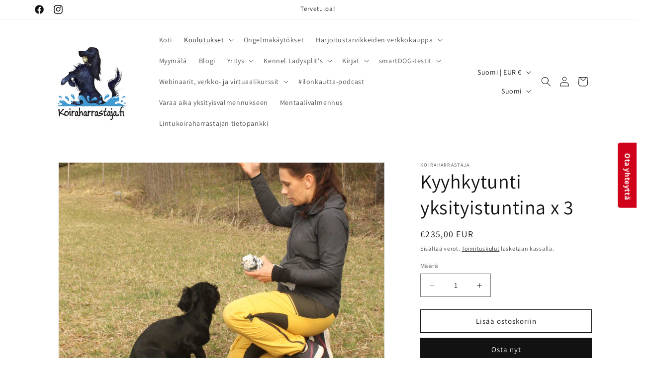

--- FILE ---
content_type: text/css
request_url: https://www.koiraharrastaja.fi/cdn/shop/t/7/assets/component-newsletter.css?v=4727253280200485261723453975
body_size: -471
content:
.newsletter-form{display:flex;flex-direction:column;justify-content:center;align-items:center;width:100%;position:relative}@media screen and (min-width: 750px){.newsletter-form{align-items:flex-start;margin:0 auto;max-width:36rem}}.newsletter-form__field-wrapper{width:100%}.newsletter-form__field-wrapper .field__input{padding-right:5rem}.newsletter-form__field-wrapper .field{z-index:0}.newsletter-form__message{justify-content:center;margin-bottom:0}.newsletter-form__message--success{margin-top:2rem}@media screen and (min-width: 750px){.newsletter-form__message{justify-content:flex-start}}.newsletter-form__button{width:4.4rem;margin:0;right:var(--inputs-border-width);top:0;height:100%;z-index:2}.newsletter-form__button:focus-visible{box-shadow:0 0 0 .3rem rgb(var(--color-background)),0 0 0 .4rem rgba(var(--color-foreground));background-color:rgb(var(--color-background))}.newsletter-form__button:focus{box-shadow:0 0 0 .3rem rgb(var(--color-background)),0 0 0 .4rem rgba(var(--color-foreground));background-color:rgb(var(--color-background))}.newsletter-form__button:not(:focus-visible):not(.focused){box-shadow:inherit;background-color:inherit}.newsletter-form__button .icon{width:1.5rem}
/*# sourceMappingURL=/cdn/shop/t/7/assets/component-newsletter.css.map?v=4727253280200485261723453975 */


--- FILE ---
content_type: text/css
request_url: https://cdn.shopify.com/s/files/1/0252/3142/5585/files/icons.min.css?v=1607430245
body_size: 11026
content:
/*!
 * Font Awesome Free 5.15.1 by @fontawesome - https://fontawesome.com
 * License - https://fontawesome.com/license/free (Icons: CC BY 4.0, Fonts: SIL OFL 1.1, Code: MIT License)
 */.nf-fa,.nf-fab,.nf-fad,.nf-fal,.nf-far,.nf-fas{-moz-osx-font-smoothing:grayscale;-webkit-font-smoothing:antialiased;display:inline-block;font-style:normal;font-variant:normal;text-rendering:auto;line-height:1}.nf-fa-500px:before{content:"\f26e"}.nf-fa-accessible-icon:before{content:"\f368"}.nf-fa-accusoft:before{content:"\f369"}.nf-fa-acquisitions-incorporated:before{content:"\f6af"}.nf-fa-ad:before{content:"\f641"}.nf-fa-address-book:before{content:"\f2b9"}.nf-fa-address-card:before{content:"\f2bb"}.nf-fa-adjust:before{content:"\f042"}.nf-fa-adn:before{content:"\f170"}.nf-fa-adversal:before{content:"\f36a"}.nf-fa-affiliatetheme:before{content:"\f36b"}.nf-fa-air-freshener:before{content:"\f5d0"}.nf-fa-airbnb:before{content:"\f834"}.nf-fa-algolia:before{content:"\f36c"}.nf-fa-align-center:before{content:"\f037"}.nf-fa-align-justify:before{content:"\f039"}.nf-fa-align-left:before{content:"\f036"}.nf-fa-align-right:before{content:"\f038"}.nf-fa-alipay:before{content:"\f642"}.nf-fa-allergies:before{content:"\f461"}.nf-fa-amazon:before{content:"\f270"}.nf-fa-amazon-pay:before{content:"\f42c"}.nf-fa-ambulance:before{content:"\f0f9"}.nf-fa-american-sign-language-interpreting:before{content:"\f2a3"}.nf-fa-amilia:before{content:"\f36d"}.nf-fa-anchor:before{content:"\f13d"}.nf-fa-android:before{content:"\f17b"}.nf-fa-angellist:before{content:"\f209"}.nf-fa-angle-double-down:before{content:"\f103"}.nf-fa-angle-double-left:before{content:"\f100"}.nf-fa-angle-double-right:before{content:"\f101"}.nf-fa-angle-double-up:before{content:"\f102"}.nf-fa-angle-down:before{content:"\f107"}.nf-fa-angle-left:before{content:"\f104"}.nf-fa-angle-right:before{content:"\f105"}.nf-fa-angle-up:before{content:"\f106"}.nf-fa-angry:before{content:"\f556"}.nf-fa-angrycreative:before{content:"\f36e"}.nf-fa-angular:before{content:"\f420"}.nf-fa-ankh:before{content:"\f644"}.nf-fa-app-store:before{content:"\f36f"}.nf-fa-app-store-ios:before{content:"\f370"}.nf-fa-apper:before{content:"\f371"}.nf-fa-apple:before{content:"\f179"}.nf-fa-apple-alt:before{content:"\f5d1"}.nf-fa-apple-pay:before{content:"\f415"}.nf-fa-archive:before{content:"\f187"}.nf-fa-archway:before{content:"\f557"}.nf-fa-arrow-alt-circle-down:before{content:"\f358"}.nf-fa-arrow-alt-circle-left:before{content:"\f359"}.nf-fa-arrow-alt-circle-right:before{content:"\f35a"}.nf-fa-arrow-alt-circle-up:before{content:"\f35b"}.nf-fa-arrow-circle-down:before{content:"\f0ab"}.nf-fa-arrow-circle-left:before{content:"\f0a8"}.nf-fa-arrow-circle-right:before{content:"\f0a9"}.nf-fa-arrow-circle-up:before{content:"\f0aa"}.nf-fa-arrow-down:before{content:"\f063"}.nf-fa-arrow-left:before{content:"\f060"}.nf-fa-arrow-right:before{content:"\f061"}.nf-fa-arrow-up:before{content:"\f062"}.nf-fa-arrows-alt:before{content:"\f0b2"}.nf-fa-arrows-alt-h:before{content:"\f337"}.nf-fa-arrows-alt-v:before{content:"\f338"}.nf-fa-artstation:before{content:"\f77a"}.nf-fa-assistive-listening-systems:before{content:"\f2a2"}.nf-fa-asterisk:before{content:"\f069"}.nf-fa-asymmetrik:before{content:"\f372"}.nf-fa-at:before{content:"\f1fa"}.nf-fa-atlas:before{content:"\f558"}.nf-fa-atlassian:before{content:"\f77b"}.nf-fa-atom:before{content:"\f5d2"}.nf-fa-audible:before{content:"\f373"}.nf-fa-audio-description:before{content:"\f29e"}.nf-fa-autoprefixer:before{content:"\f41c"}.nf-fa-avianex:before{content:"\f374"}.nf-fa-aviato:before{content:"\f421"}.nf-fa-award:before{content:"\f559"}.nf-fa-aws:before{content:"\f375"}.nf-fa-baby:before{content:"\f77c"}.nf-fa-baby-carriage:before{content:"\f77d"}.nf-fa-backspace:before{content:"\f55a"}.nf-fa-backward:before{content:"\f04a"}.nf-fa-bacon:before{content:"\f7e5"}.nf-fa-bacteria:before{content:"\e059"}.nf-fa-bacterium:before{content:"\e05a"}.nf-fa-bahai:before{content:"\f666"}.nf-fa-balance-scale:before{content:"\f24e"}.nf-fa-balance-scale-left:before{content:"\f515"}.nf-fa-balance-scale-right:before{content:"\f516"}.nf-fa-ban:before{content:"\f05e"}.nf-fa-band-aid:before{content:"\f462"}.nf-fa-bandcamp:before{content:"\f2d5"}.nf-fa-barcode:before{content:"\f02a"}.nf-fa-bars:before{content:"\f0c9"}.nf-fa-baseball-ball:before{content:"\f433"}.nf-fa-basketball-ball:before{content:"\f434"}.nf-fa-bath:before{content:"\f2cd"}.nf-fa-battery-empty:before{content:"\f244"}.nf-fa-battery-full:before{content:"\f240"}.nf-fa-battery-half:before{content:"\f242"}.nf-fa-battery-quarter:before{content:"\f243"}.nf-fa-battery-three-quarters:before{content:"\f241"}.nf-fa-battle-net:before{content:"\f835"}.nf-fa-bed:before{content:"\f236"}.nf-fa-beer:before{content:"\f0fc"}.nf-fa-behance:before{content:"\f1b4"}.nf-fa-behance-square:before{content:"\f1b5"}.nf-fa-bell:before{content:"\f0f3"}.nf-fa-bell-slash:before{content:"\f1f6"}.nf-fa-bezier-curve:before{content:"\f55b"}.nf-fa-bible:before{content:"\f647"}.nf-fa-bicycle:before{content:"\f206"}.nf-fa-biking:before{content:"\f84a"}.nf-fa-bimobject:before{content:"\f378"}.nf-fa-binoculars:before{content:"\f1e5"}.nf-fa-biohazard:before{content:"\f780"}.nf-fa-birthday-cake:before{content:"\f1fd"}.nf-fa-bitbucket:before{content:"\f171"}.nf-fa-bitcoin:before{content:"\f379"}.nf-fa-bity:before{content:"\f37a"}.nf-fa-black-tie:before{content:"\f27e"}.nf-fa-blackberry:before{content:"\f37b"}.nf-fa-blender:before{content:"\f517"}.nf-fa-blender-phone:before{content:"\f6b6"}.nf-fa-blind:before{content:"\f29d"}.nf-fa-blog:before{content:"\f781"}.nf-fa-blogger:before{content:"\f37c"}.nf-fa-blogger-b:before{content:"\f37d"}.nf-fa-bluetooth:before{content:"\f293"}.nf-fa-bluetooth-b:before{content:"\f294"}.nf-fa-bold:before{content:"\f032"}.nf-fa-bolt:before{content:"\f0e7"}.nf-fa-bomb:before{content:"\f1e2"}.nf-fa-bone:before{content:"\f5d7"}.nf-fa-bong:before{content:"\f55c"}.nf-fa-book:before{content:"\f02d"}.nf-fa-book-dead:before{content:"\f6b7"}.nf-fa-book-medical:before{content:"\f7e6"}.nf-fa-book-open:before{content:"\f518"}.nf-fa-book-reader:before{content:"\f5da"}.nf-fa-bookmark:before{content:"\f02e"}.nf-fa-bootstrap:before{content:"\f836"}.nf-fa-border-all:before{content:"\f84c"}.nf-fa-border-none:before{content:"\f850"}.nf-fa-border-style:before{content:"\f853"}.nf-fa-bowling-ball:before{content:"\f436"}.nf-fa-box:before{content:"\f466"}.nf-fa-box-open:before{content:"\f49e"}.nf-fa-box-tissue:before{content:"\e05b"}.nf-fa-boxes:before{content:"\f468"}.nf-fa-braille:before{content:"\f2a1"}.nf-fa-brain:before{content:"\f5dc"}.nf-fa-bread-slice:before{content:"\f7ec"}.nf-fa-briefcase:before{content:"\f0b1"}.nf-fa-briefcase-medical:before{content:"\f469"}.nf-fa-broadcast-tower:before{content:"\f519"}.nf-fa-broom:before{content:"\f51a"}.nf-fa-brush:before{content:"\f55d"}.nf-fa-btc:before{content:"\f15a"}.nf-fa-buffer:before{content:"\f837"}.nf-fa-bug:before{content:"\f188"}.nf-fa-building:before{content:"\f1ad"}.nf-fa-bullhorn:before{content:"\f0a1"}.nf-fa-bullseye:before{content:"\f140"}.nf-fa-burn:before{content:"\f46a"}.nf-fa-buromobelexperte:before{content:"\f37f"}.nf-fa-bus:before{content:"\f207"}.nf-fa-bus-alt:before{content:"\f55e"}.nf-fa-business-time:before{content:"\f64a"}.nf-fa-buy-n-large:before{content:"\f8a6"}.nf-fa-buysellads:before{content:"\f20d"}.nf-fa-calculator:before{content:"\f1ec"}.nf-fa-calendar:before{content:"\f133"}.nf-fa-calendar-alt:before{content:"\f073"}.nf-fa-calendar-check:before{content:"\f274"}.nf-fa-calendar-day:before{content:"\f783"}.nf-fa-calendar-minus:before{content:"\f272"}.nf-fa-calendar-plus:before{content:"\f271"}.nf-fa-calendar-times:before{content:"\f273"}.nf-fa-calendar-week:before{content:"\f784"}.nf-fa-camera:before{content:"\f030"}.nf-fa-camera-retro:before{content:"\f083"}.nf-fa-campground:before{content:"\f6bb"}.nf-fa-canadian-maple-leaf:before{content:"\f785"}.nf-fa-candy-cane:before{content:"\f786"}.nf-fa-cannabis:before{content:"\f55f"}.nf-fa-capsules:before{content:"\f46b"}.nf-fa-car:before{content:"\f1b9"}.nf-fa-car-alt:before{content:"\f5de"}.nf-fa-car-battery:before{content:"\f5df"}.nf-fa-car-crash:before{content:"\f5e1"}.nf-fa-car-side:before{content:"\f5e4"}.nf-fa-caravan:before{content:"\f8ff"}.nf-fa-caret-down:before{content:"\f0d7"}.nf-fa-caret-left:before{content:"\f0d9"}.nf-fa-caret-right:before{content:"\f0da"}.nf-fa-caret-square-down:before{content:"\f150"}.nf-fa-caret-square-left:before{content:"\f191"}.nf-fa-caret-square-right:before{content:"\f152"}.nf-fa-caret-square-up:before{content:"\f151"}.nf-fa-caret-up:before{content:"\f0d8"}.nf-fa-carrot:before{content:"\f787"}.nf-fa-cart-arrow-down:before{content:"\f218"}.nf-fa-cart-plus:before{content:"\f217"}.nf-fa-cash-register:before{content:"\f788"}.nf-fa-cat:before{content:"\f6be"}.nf-fa-cc-amazon-pay:before{content:"\f42d"}.nf-fa-cc-amex:before{content:"\f1f3"}.nf-fa-cc-apple-pay:before{content:"\f416"}.nf-fa-cc-diners-club:before{content:"\f24c"}.nf-fa-cc-discover:before{content:"\f1f2"}.nf-fa-cc-jcb:before{content:"\f24b"}.nf-fa-cc-mastercard:before{content:"\f1f1"}.nf-fa-cc-paypal:before{content:"\f1f4"}.nf-fa-cc-stripe:before{content:"\f1f5"}.nf-fa-cc-visa:before{content:"\f1f0"}.nf-fa-centercode:before{content:"\f380"}.nf-fa-centos:before{content:"\f789"}.nf-fa-certificate:before{content:"\f0a3"}.nf-fa-chair:before{content:"\f6c0"}.nf-fa-chalkboard:before{content:"\f51b"}.nf-fa-chalkboard-teacher:before{content:"\f51c"}.nf-fa-charging-station:before{content:"\f5e7"}.nf-fa-chart-area:before{content:"\f1fe"}.nf-fa-chart-bar:before{content:"\f080"}.nf-fa-chart-line:before{content:"\f201"}.nf-fa-chart-pie:before{content:"\f200"}.nf-fa-check:before{content:"\f00c"}.nf-fa-check-circle:before{content:"\f058"}.nf-fa-check-double:before{content:"\f560"}.nf-fa-check-square:before{content:"\f14a"}.nf-fa-cheese:before{content:"\f7ef"}.nf-fa-chess:before{content:"\f439"}.nf-fa-chess-bishop:before{content:"\f43a"}.nf-fa-chess-board:before{content:"\f43c"}.nf-fa-chess-king:before{content:"\f43f"}.nf-fa-chess-knight:before{content:"\f441"}.nf-fa-chess-pawn:before{content:"\f443"}.nf-fa-chess-queen:before{content:"\f445"}.nf-fa-chess-rook:before{content:"\f447"}.nf-fa-chevron-circle-down:before{content:"\f13a"}.nf-fa-chevron-circle-left:before{content:"\f137"}.nf-fa-chevron-circle-right:before{content:"\f138"}.nf-fa-chevron-circle-up:before{content:"\f139"}.nf-fa-chevron-down:before{content:"\f078"}.nf-fa-chevron-left:before{content:"\f053"}.nf-fa-chevron-right:before{content:"\f054"}.nf-fa-chevron-up:before{content:"\f077"}.nf-fa-child:before{content:"\f1ae"}.nf-fa-chrome:before{content:"\f268"}.nf-fa-chromecast:before{content:"\f838"}.nf-fa-church:before{content:"\f51d"}.nf-fa-circle:before{content:"\f111"}.nf-fa-circle-notch:before{content:"\f1ce"}.nf-fa-city:before{content:"\f64f"}.nf-fa-clinic-medical:before{content:"\f7f2"}.nf-fa-clipboard:before{content:"\f328"}.nf-fa-clipboard-check:before{content:"\f46c"}.nf-fa-clipboard-list:before{content:"\f46d"}.nf-fa-clock:before{content:"\f017"}.nf-fa-clone:before{content:"\f24d"}.nf-fa-closed-captioning:before{content:"\f20a"}.nf-fa-cloud:before{content:"\f0c2"}.nf-fa-cloud-download-alt:before{content:"\f381"}.nf-fa-cloud-meatball:before{content:"\f73b"}.nf-fa-cloud-moon:before{content:"\f6c3"}.nf-fa-cloud-moon-rain:before{content:"\f73c"}.nf-fa-cloud-rain:before{content:"\f73d"}.nf-fa-cloud-showers-heavy:before{content:"\f740"}.nf-fa-cloud-sun:before{content:"\f6c4"}.nf-fa-cloud-sun-rain:before{content:"\f743"}.nf-fa-cloud-upload-alt:before{content:"\f382"}.nf-fa-cloudflare:before{content:"\e07d"}.nf-fa-cloudscale:before{content:"\f383"}.nf-fa-cloudsmith:before{content:"\f384"}.nf-fa-cloudversify:before{content:"\f385"}.nf-fa-cocktail:before{content:"\f561"}.nf-fa-code:before{content:"\f121"}.nf-fa-code-branch:before{content:"\f126"}.nf-fa-codepen:before{content:"\f1cb"}.nf-fa-codiepie:before{content:"\f284"}.nf-fa-coffee:before{content:"\f0f4"}.nf-fa-cog:before{content:"\f013"}.nf-fa-cogs:before{content:"\f085"}.nf-fa-coins:before{content:"\f51e"}.nf-fa-columns:before{content:"\f0db"}.nf-fa-comment:before{content:"\f075"}.nf-fa-comment-alt:before{content:"\f27a"}.nf-fa-comment-dollar:before{content:"\f651"}.nf-fa-comment-dots:before{content:"\f4ad"}.nf-fa-comment-medical:before{content:"\f7f5"}.nf-fa-comment-slash:before{content:"\f4b3"}.nf-fa-comments:before{content:"\f086"}.nf-fa-comments-dollar:before{content:"\f653"}.nf-fa-compact-disc:before{content:"\f51f"}.nf-fa-compass:before{content:"\f14e"}.nf-fa-compress:before{content:"\f066"}.nf-fa-compress-alt:before{content:"\f422"}.nf-fa-compress-arrows-alt:before{content:"\f78c"}.nf-fa-concierge-bell:before{content:"\f562"}.nf-fa-confluence:before{content:"\f78d"}.nf-fa-connectdevelop:before{content:"\f20e"}.nf-fa-contao:before{content:"\f26d"}.nf-fa-cookie:before{content:"\f563"}.nf-fa-cookie-bite:before{content:"\f564"}.nf-fa-copy:before{content:"\f0c5"}.nf-fa-copyright:before{content:"\f1f9"}.nf-fa-cotton-bureau:before{content:"\f89e"}.nf-fa-couch:before{content:"\f4b8"}.nf-fa-cpanel:before{content:"\f388"}.nf-fa-creative-commons:before{content:"\f25e"}.nf-fa-creative-commons-by:before{content:"\f4e7"}.nf-fa-creative-commons-nc:before{content:"\f4e8"}.nf-fa-creative-commons-nc-eu:before{content:"\f4e9"}.nf-fa-creative-commons-nc-jp:before{content:"\f4ea"}.nf-fa-creative-commons-nd:before{content:"\f4eb"}.nf-fa-creative-commons-pd:before{content:"\f4ec"}.nf-fa-creative-commons-pd-alt:before{content:"\f4ed"}.nf-fa-creative-commons-remix:before{content:"\f4ee"}.nf-fa-creative-commons-sa:before{content:"\f4ef"}.nf-fa-creative-commons-sampling:before{content:"\f4f0"}.nf-fa-creative-commons-sampling-plus:before{content:"\f4f1"}.nf-fa-creative-commons-share:before{content:"\f4f2"}.nf-fa-creative-commons-zero:before{content:"\f4f3"}.nf-fa-credit-card:before{content:"\f09d"}.nf-fa-critical-role:before{content:"\f6c9"}.nf-fa-crop:before{content:"\f125"}.nf-fa-crop-alt:before{content:"\f565"}.nf-fa-cross:before{content:"\f654"}.nf-fa-crosshairs:before{content:"\f05b"}.nf-fa-crow:before{content:"\f520"}.nf-fa-crown:before{content:"\f521"}.nf-fa-crutch:before{content:"\f7f7"}.nf-fa-css3:before{content:"\f13c"}.nf-fa-css3-alt:before{content:"\f38b"}.nf-fa-cube:before{content:"\f1b2"}.nf-fa-cubes:before{content:"\f1b3"}.nf-fa-cut:before{content:"\f0c4"}.nf-fa-cuttlefish:before{content:"\f38c"}.nf-fa-d-and-d:before{content:"\f38d"}.nf-fa-d-and-d-beyond:before{content:"\f6ca"}.nf-fa-dailymotion:before{content:"\e052"}.nf-fa-dashcube:before{content:"\f210"}.nf-fa-database:before{content:"\f1c0"}.nf-fa-deaf:before{content:"\f2a4"}.nf-fa-deezer:before{content:"\e077"}.nf-fa-delicious:before{content:"\f1a5"}.nf-fa-democrat:before{content:"\f747"}.nf-fa-deploydog:before{content:"\f38e"}.nf-fa-deskpro:before{content:"\f38f"}.nf-fa-desktop:before{content:"\f108"}.nf-fa-dev:before{content:"\f6cc"}.nf-fa-deviantart:before{content:"\f1bd"}.nf-fa-dharmachakra:before{content:"\f655"}.nf-fa-dhl:before{content:"\f790"}.nf-fa-diagnoses:before{content:"\f470"}.nf-fa-diaspora:before{content:"\f791"}.nf-fa-dice:before{content:"\f522"}.nf-fa-dice-d20:before{content:"\f6cf"}.nf-fa-dice-d6:before{content:"\f6d1"}.nf-fa-dice-five:before{content:"\f523"}.nf-fa-dice-four:before{content:"\f524"}.nf-fa-dice-one:before{content:"\f525"}.nf-fa-dice-six:before{content:"\f526"}.nf-fa-dice-three:before{content:"\f527"}.nf-fa-dice-two:before{content:"\f528"}.nf-fa-digg:before{content:"\f1a6"}.nf-fa-digital-ocean:before{content:"\f391"}.nf-fa-digital-tachograph:before{content:"\f566"}.nf-fa-directions:before{content:"\f5eb"}.nf-fa-discord:before{content:"\f392"}.nf-fa-discourse:before{content:"\f393"}.nf-fa-disease:before{content:"\f7fa"}.nf-fa-divide:before{content:"\f529"}.nf-fa-dizzy:before{content:"\f567"}.nf-fa-dna:before{content:"\f471"}.nf-fa-dochub:before{content:"\f394"}.nf-fa-docker:before{content:"\f395"}.nf-fa-dog:before{content:"\f6d3"}.nf-fa-dollar-sign:before{content:"\f155"}.nf-fa-dolly:before{content:"\f472"}.nf-fa-dolly-flatbed:before{content:"\f474"}.nf-fa-donate:before{content:"\f4b9"}.nf-fa-door-closed:before{content:"\f52a"}.nf-fa-door-open:before{content:"\f52b"}.nf-fa-dot-circle:before{content:"\f192"}.nf-fa-dove:before{content:"\f4ba"}.nf-fa-download:before{content:"\f019"}.nf-fa-draft2digital:before{content:"\f396"}.nf-fa-drafting-compass:before{content:"\f568"}.nf-fa-dragon:before{content:"\f6d5"}.nf-fa-draw-polygon:before{content:"\f5ee"}.nf-fa-dribbble:before{content:"\f17d"}.nf-fa-dribbble-square:before{content:"\f397"}.nf-fa-dropbox:before{content:"\f16b"}.nf-fa-drum:before{content:"\f569"}.nf-fa-drum-steelpan:before{content:"\f56a"}.nf-fa-drumstick-bite:before{content:"\f6d7"}.nf-fa-drupal:before{content:"\f1a9"}.nf-fa-dumbbell:before{content:"\f44b"}.nf-fa-dumpster:before{content:"\f793"}.nf-fa-dumpster-fire:before{content:"\f794"}.nf-fa-dungeon:before{content:"\f6d9"}.nf-fa-dyalog:before{content:"\f399"}.nf-fa-earlybirds:before{content:"\f39a"}.nf-fa-ebay:before{content:"\f4f4"}.nf-fa-edge:before{content:"\f282"}.nf-fa-edge-legacy:before{content:"\e078"}.nf-fa-edit:before{content:"\f044"}.nf-fa-egg:before{content:"\f7fb"}.nf-fa-eject:before{content:"\f052"}.nf-fa-elementor:before{content:"\f430"}.nf-fa-ellipsis-h:before{content:"\f141"}.nf-fa-ellipsis-v:before{content:"\f142"}.nf-fa-ello:before{content:"\f5f1"}.nf-fa-ember:before{content:"\f423"}.nf-fa-empire:before{content:"\f1d1"}.nf-fa-envelope:before{content:"\f0e0"}.nf-fa-envelope-open:before{content:"\f2b6"}.nf-fa-envelope-open-text:before{content:"\f658"}.nf-fa-envelope-square:before{content:"\f199"}.nf-fa-envira:before{content:"\f299"}.nf-fa-equals:before{content:"\f52c"}.nf-fa-eraser:before{content:"\f12d"}.nf-fa-erlang:before{content:"\f39d"}.nf-fa-ethereum:before{content:"\f42e"}.nf-fa-ethernet:before{content:"\f796"}.nf-fa-etsy:before{content:"\f2d7"}.nf-fa-euro-sign:before{content:"\f153"}.nf-fa-evernote:before{content:"\f839"}.nf-fa-exchange-alt:before{content:"\f362"}.nf-fa-exclamation:before{content:"\f12a"}.nf-fa-exclamation-circle:before{content:"\f06a"}.nf-fa-exclamation-triangle:before{content:"\f071"}.nf-fa-expand:before{content:"\f065"}.nf-fa-expand-alt:before{content:"\f424"}.nf-fa-expand-arrows-alt:before{content:"\f31e"}.nf-fa-expeditedssl:before{content:"\f23e"}.nf-fa-external-link-alt:before{content:"\f35d"}.nf-fa-external-link-square-alt:before{content:"\f360"}.nf-fa-eye:before{content:"\f06e"}.nf-fa-eye-dropper:before{content:"\f1fb"}.nf-fa-eye-slash:before{content:"\f070"}.nf-fa-facebook:before{content:"\f09a"}.nf-fa-facebook-f:before{content:"\f39e"}.nf-fa-facebook-messenger:before{content:"\f39f"}.nf-fa-facebook-square:before{content:"\f082"}.nf-fa-fan:before{content:"\f863"}.nf-fa-fantasy-flight-games:before{content:"\f6dc"}.nf-fa-fast-backward:before{content:"\f049"}.nf-fa-fast-forward:before{content:"\f050"}.nf-fa-faucet:before{content:"\e005"}.nf-fa-fax:before{content:"\f1ac"}.nf-fa-feather:before{content:"\f52d"}.nf-fa-feather-alt:before{content:"\f56b"}.nf-fa-fedex:before{content:"\f797"}.nf-fa-fedora:before{content:"\f798"}.nf-fa-female:before{content:"\f182"}.nf-fa-fighter-jet:before{content:"\f0fb"}.nf-fa-figma:before{content:"\f799"}.nf-fa-file:before{content:"\f15b"}.nf-fa-file-alt:before{content:"\f15c"}.nf-fa-file-archive:before{content:"\f1c6"}.nf-fa-file-audio:before{content:"\f1c7"}.nf-fa-file-code:before{content:"\f1c9"}.nf-fa-file-contract:before{content:"\f56c"}.nf-fa-file-csv:before{content:"\f6dd"}.nf-fa-file-download:before{content:"\f56d"}.nf-fa-file-excel:before{content:"\f1c3"}.nf-fa-file-export:before{content:"\f56e"}.nf-fa-file-image:before{content:"\f1c5"}.nf-fa-file-import:before{content:"\f56f"}.nf-fa-file-invoice:before{content:"\f570"}.nf-fa-file-invoice-dollar:before{content:"\f571"}.nf-fa-file-medical:before{content:"\f477"}.nf-fa-file-medical-alt:before{content:"\f478"}.nf-fa-file-pdf:before{content:"\f1c1"}.nf-fa-file-powerpoint:before{content:"\f1c4"}.nf-fa-file-prescription:before{content:"\f572"}.nf-fa-file-signature:before{content:"\f573"}.nf-fa-file-upload:before{content:"\f574"}.nf-fa-file-video:before{content:"\f1c8"}.nf-fa-file-word:before{content:"\f1c2"}.nf-fa-fill:before{content:"\f575"}.nf-fa-fill-drip:before{content:"\f576"}.nf-fa-film:before{content:"\f008"}.nf-fa-filter:before{content:"\f0b0"}.nf-fa-fingerprint:before{content:"\f577"}.nf-fa-fire:before{content:"\f06d"}.nf-fa-fire-alt:before{content:"\f7e4"}.nf-fa-fire-extinguisher:before{content:"\f134"}.nf-fa-firefox:before{content:"\f269"}.nf-fa-firefox-browser:before{content:"\e007"}.nf-fa-first-aid:before{content:"\f479"}.nf-fa-first-order:before{content:"\f2b0"}.nf-fa-first-order-alt:before{content:"\f50a"}.nf-fa-firstdraft:before{content:"\f3a1"}.nf-fa-fish:before{content:"\f578"}.nf-fa-fist-raised:before{content:"\f6de"}.nf-fa-flag:before{content:"\f024"}.nf-fa-flag-checkered:before{content:"\f11e"}.nf-fa-flag-usa:before{content:"\f74d"}.nf-fa-flask:before{content:"\f0c3"}.nf-fa-flickr:before{content:"\f16e"}.nf-fa-flipboard:before{content:"\f44d"}.nf-fa-flushed:before{content:"\f579"}.nf-fa-fly:before{content:"\f417"}.nf-fa-folder:before{content:"\f07b"}.nf-fa-folder-minus:before{content:"\f65d"}.nf-fa-folder-open:before{content:"\f07c"}.nf-fa-folder-plus:before{content:"\f65e"}.nf-fa-font:before{content:"\f031"}.nf-fa-font-awesome:before{content:"\f2b4"}.nf-fa-font-awesome-alt:before{content:"\f35c"}.nf-fa-font-awesome-flag:before{content:"\f425"}.nf-fa-font-awesome-logo-full:before{content:"\f4e6"}.nf-fa-fonticons:before{content:"\f280"}.nf-fa-fonticons-fi:before{content:"\f3a2"}.nf-fa-football-ball:before{content:"\f44e"}.nf-fa-fort-awesome:before{content:"\f286"}.nf-fa-fort-awesome-alt:before{content:"\f3a3"}.nf-fa-forumbee:before{content:"\f211"}.nf-fa-forward:before{content:"\f04e"}.nf-fa-foursquare:before{content:"\f180"}.nf-fa-free-code-camp:before{content:"\f2c5"}.nf-fa-freebsd:before{content:"\f3a4"}.nf-fa-frog:before{content:"\f52e"}.nf-fa-frown:before{content:"\f119"}.nf-fa-frown-open:before{content:"\f57a"}.nf-fa-fulcrum:before{content:"\f50b"}.nf-fa-funnel-dollar:before{content:"\f662"}.nf-fa-futbol:before{content:"\f1e3"}.nf-fa-galactic-republic:before{content:"\f50c"}.nf-fa-galactic-senate:before{content:"\f50d"}.nf-fa-gamepad:before{content:"\f11b"}.nf-fa-gas-pump:before{content:"\f52f"}.nf-fa-gavel:before{content:"\f0e3"}.nf-fa-gem:before{content:"\f3a5"}.nf-fa-genderless:before{content:"\f22d"}.nf-fa-get-pocket:before{content:"\f265"}.nf-fa-gg:before{content:"\f260"}.nf-fa-gg-circle:before{content:"\f261"}.nf-fa-ghost:before{content:"\f6e2"}.nf-fa-gift:before{content:"\f06b"}.nf-fa-gifts:before{content:"\f79c"}.nf-fa-git:before{content:"\f1d3"}.nf-fa-git-alt:before{content:"\f841"}.nf-fa-git-square:before{content:"\f1d2"}.nf-fa-github:before{content:"\f09b"}.nf-fa-github-alt:before{content:"\f113"}.nf-fa-github-square:before{content:"\f092"}.nf-fa-gitkraken:before{content:"\f3a6"}.nf-fa-gitlab:before{content:"\f296"}.nf-fa-gitter:before{content:"\f426"}.nf-fa-glass-cheers:before{content:"\f79f"}.nf-fa-glass-martini:before{content:"\f000"}.nf-fa-glass-martini-alt:before{content:"\f57b"}.nf-fa-glass-whiskey:before{content:"\f7a0"}.nf-fa-glasses:before{content:"\f530"}.nf-fa-glide:before{content:"\f2a5"}.nf-fa-glide-g:before{content:"\f2a6"}.nf-fa-globe:before{content:"\f0ac"}.nf-fa-globe-africa:before{content:"\f57c"}.nf-fa-globe-americas:before{content:"\f57d"}.nf-fa-globe-asia:before{content:"\f57e"}.nf-fa-globe-europe:before{content:"\f7a2"}.nf-fa-gofore:before{content:"\f3a7"}.nf-fa-golf-ball:before{content:"\f450"}.nf-fa-goodreads:before{content:"\f3a8"}.nf-fa-goodreads-g:before{content:"\f3a9"}.nf-fa-google:before{content:"\f1a0"}.nf-fa-google-drive:before{content:"\f3aa"}.nf-fa-google-pay:before{content:"\e079"}.nf-fa-google-play:before{content:"\f3ab"}.nf-fa-google-plus:before{content:"\f2b3"}.nf-fa-google-plus-g:before{content:"\f0d5"}.nf-fa-google-plus-square:before{content:"\f0d4"}.nf-fa-google-wallet:before{content:"\f1ee"}.nf-fa-gopuram:before{content:"\f664"}.nf-fa-graduation-cap:before{content:"\f19d"}.nf-fa-gratipay:before{content:"\f184"}.nf-fa-grav:before{content:"\f2d6"}.nf-fa-greater-than:before{content:"\f531"}.nf-fa-greater-than-equal:before{content:"\f532"}.nf-fa-grimace:before{content:"\f57f"}.nf-fa-grin:before{content:"\f580"}.nf-fa-grin-alt:before{content:"\f581"}.nf-fa-grin-beam:before{content:"\f582"}.nf-fa-grin-beam-sweat:before{content:"\f583"}.nf-fa-grin-hearts:before{content:"\f584"}.nf-fa-grin-squint:before{content:"\f585"}.nf-fa-grin-squint-tears:before{content:"\f586"}.nf-fa-grin-stars:before{content:"\f587"}.nf-fa-grin-tears:before{content:"\f588"}.nf-fa-grin-tongue:before{content:"\f589"}.nf-fa-grin-tongue-squint:before{content:"\f58a"}.nf-fa-grin-tongue-wink:before{content:"\f58b"}.nf-fa-grin-wink:before{content:"\f58c"}.nf-fa-grip-horizontal:before{content:"\f58d"}.nf-fa-grip-lines:before{content:"\f7a4"}.nf-fa-grip-lines-vertical:before{content:"\f7a5"}.nf-fa-grip-vertical:before{content:"\f58e"}.nf-fa-gripfire:before{content:"\f3ac"}.nf-fa-grunt:before{content:"\f3ad"}.nf-fa-guilded:before{content:"\e07e"}.nf-fa-guitar:before{content:"\f7a6"}.nf-fa-gulp:before{content:"\f3ae"}.nf-fa-h-square:before{content:"\f0fd"}.nf-fa-hacker-news:before{content:"\f1d4"}.nf-fa-hacker-news-square:before{content:"\f3af"}.nf-fa-hackerrank:before{content:"\f5f7"}.nf-fa-hamburger:before{content:"\f805"}.nf-fa-hammer:before{content:"\f6e3"}.nf-fa-hamsa:before{content:"\f665"}.nf-fa-hand-holding:before{content:"\f4bd"}.nf-fa-hand-holding-heart:before{content:"\f4be"}.nf-fa-hand-holding-medical:before{content:"\e05c"}.nf-fa-hand-holding-usd:before{content:"\f4c0"}.nf-fa-hand-holding-water:before{content:"\f4c1"}.nf-fa-hand-lizard:before{content:"\f258"}.nf-fa-hand-middle-finger:before{content:"\f806"}.nf-fa-hand-paper:before{content:"\f256"}.nf-fa-hand-peace:before{content:"\f25b"}.nf-fa-hand-point-down:before{content:"\f0a7"}.nf-fa-hand-point-left:before{content:"\f0a5"}.nf-fa-hand-point-right:before{content:"\f0a4"}.nf-fa-hand-point-up:before{content:"\f0a6"}.nf-fa-hand-pointer:before{content:"\f25a"}.nf-fa-hand-rock:before{content:"\f255"}.nf-fa-hand-scissors:before{content:"\f257"}.nf-fa-hand-sparkles:before{content:"\e05d"}.nf-fa-hand-spock:before{content:"\f259"}.nf-fa-hands:before{content:"\f4c2"}.nf-fa-hands-helping:before{content:"\f4c4"}.nf-fa-hands-wash:before{content:"\e05e"}.nf-fa-handshake:before{content:"\f2b5"}.nf-fa-handshake-alt-slash:before{content:"\e05f"}.nf-fa-handshake-slash:before{content:"\e060"}.nf-fa-hanukiah:before{content:"\f6e6"}.nf-fa-hard-hat:before{content:"\f807"}.nf-fa-hashtag:before{content:"\f292"}.nf-fa-hat-cowboy:before{content:"\f8c0"}.nf-fa-hat-cowboy-side:before{content:"\f8c1"}.nf-fa-hat-wizard:before{content:"\f6e8"}.nf-fa-hdd:before{content:"\f0a0"}.nf-fa-head-side-cough:before{content:"\e061"}.nf-fa-head-side-cough-slash:before{content:"\e062"}.nf-fa-head-side-mask:before{content:"\e063"}.nf-fa-head-side-virus:before{content:"\e064"}.nf-fa-heading:before{content:"\f1dc"}.nf-fa-headphones:before{content:"\f025"}.nf-fa-headphones-alt:before{content:"\f58f"}.nf-fa-headset:before{content:"\f590"}.nf-fa-heart:before{content:"\f004"}.nf-fa-heart-broken:before{content:"\f7a9"}.nf-fa-heartbeat:before{content:"\f21e"}.nf-fa-helicopter:before{content:"\f533"}.nf-fa-highlighter:before{content:"\f591"}.nf-fa-hiking:before{content:"\f6ec"}.nf-fa-hippo:before{content:"\f6ed"}.nf-fa-hips:before{content:"\f452"}.nf-fa-hire-a-helper:before{content:"\f3b0"}.nf-fa-history:before{content:"\f1da"}.nf-fa-hive:before{content:"\e07f"}.nf-fa-hockey-puck:before{content:"\f453"}.nf-fa-holly-berry:before{content:"\f7aa"}.nf-fa-home:before{content:"\f015"}.nf-fa-hooli:before{content:"\f427"}.nf-fa-hornbill:before{content:"\f592"}.nf-fa-horse:before{content:"\f6f0"}.nf-fa-horse-head:before{content:"\f7ab"}.nf-fa-hospital:before{content:"\f0f8"}.nf-fa-hospital-alt:before{content:"\f47d"}.nf-fa-hospital-symbol:before{content:"\f47e"}.nf-fa-hospital-user:before{content:"\f80d"}.nf-fa-hot-tub:before{content:"\f593"}.nf-fa-hotdog:before{content:"\f80f"}.nf-fa-hotel:before{content:"\f594"}.nf-fa-hotjar:before{content:"\f3b1"}.nf-fa-hourglass:before{content:"\f254"}.nf-fa-hourglass-end:before{content:"\f253"}.nf-fa-hourglass-half:before{content:"\f252"}.nf-fa-hourglass-start:before{content:"\f251"}.nf-fa-house-damage:before{content:"\f6f1"}.nf-fa-house-user:before{content:"\e065"}.nf-fa-houzz:before{content:"\f27c"}.nf-fa-hryvnia:before{content:"\f6f2"}.nf-fa-html5:before{content:"\f13b"}.nf-fa-hubspot:before{content:"\f3b2"}.nf-fa-i-cursor:before{content:"\f246"}.nf-fa-ice-cream:before{content:"\f810"}.nf-fa-icicles:before{content:"\f7ad"}.nf-fa-icons:before{content:"\f86d"}.nf-fa-id-badge:before{content:"\f2c1"}.nf-fa-id-card:before{content:"\f2c2"}.nf-fa-id-card-alt:before{content:"\f47f"}.nf-fa-ideal:before{content:"\e013"}.nf-fa-igloo:before{content:"\f7ae"}.nf-fa-image:before{content:"\f03e"}.nf-fa-images:before{content:"\f302"}.nf-fa-imdb:before{content:"\f2d8"}.nf-fa-inbox:before{content:"\f01c"}.nf-fa-indent:before{content:"\f03c"}.nf-fa-industry:before{content:"\f275"}.nf-fa-infinity:before{content:"\f534"}.nf-fa-info:before{content:"\f129"}.nf-fa-info-circle:before{content:"\f05a"}.nf-fa-innosoft:before{content:"\e080"}.nf-fa-instagram:before{content:"\f16d"}.nf-fa-instagram-square:before{content:"\e055"}.nf-fa-instalod:before{content:"\e081"}.nf-fa-intercom:before{content:"\f7af"}.nf-fa-internet-explorer:before{content:"\f26b"}.nf-fa-invision:before{content:"\f7b0"}.nf-fa-ioxhost:before{content:"\f208"}.nf-fa-italic:before{content:"\f033"}.nf-fa-itch-io:before{content:"\f83a"}.nf-fa-itunes:before{content:"\f3b4"}.nf-fa-itunes-note:before{content:"\f3b5"}.nf-fa-java:before{content:"\f4e4"}.nf-fa-jedi:before{content:"\f669"}.nf-fa-jedi-order:before{content:"\f50e"}.nf-fa-jenkins:before{content:"\f3b6"}.nf-fa-jira:before{content:"\f7b1"}.nf-fa-joget:before{content:"\f3b7"}.nf-fa-joint:before{content:"\f595"}.nf-fa-joomla:before{content:"\f1aa"}.nf-fa-journal-whills:before{content:"\f66a"}.nf-fa-js:before{content:"\f3b8"}.nf-fa-js-square:before{content:"\f3b9"}.nf-fa-jsfiddle:before{content:"\f1cc"}.nf-fa-kaaba:before{content:"\f66b"}.nf-fa-kaggle:before{content:"\f5fa"}.nf-fa-key:before{content:"\f084"}.nf-fa-keybase:before{content:"\f4f5"}.nf-fa-keyboard:before{content:"\f11c"}.nf-fa-keycdn:before{content:"\f3ba"}.nf-fa-khanda:before{content:"\f66d"}.nf-fa-kickstarter:before{content:"\f3bb"}.nf-fa-kickstarter-k:before{content:"\f3bc"}.nf-fa-kiss:before{content:"\f596"}.nf-fa-kiss-beam:before{content:"\f597"}.nf-fa-kiss-wink-heart:before{content:"\f598"}.nf-fa-kiwi-bird:before{content:"\f535"}.nf-fa-korvue:before{content:"\f42f"}.nf-fa-landmark:before{content:"\f66f"}.nf-fa-language:before{content:"\f1ab"}.nf-fa-laptop:before{content:"\f109"}.nf-fa-laptop-code:before{content:"\f5fc"}.nf-fa-laptop-house:before{content:"\e066"}.nf-fa-laptop-medical:before{content:"\f812"}.nf-fa-laravel:before{content:"\f3bd"}.nf-fa-lastfm:before{content:"\f202"}.nf-fa-lastfm-square:before{content:"\f203"}.nf-fa-laugh:before{content:"\f599"}.nf-fa-laugh-beam:before{content:"\f59a"}.nf-fa-laugh-squint:before{content:"\f59b"}.nf-fa-laugh-wink:before{content:"\f59c"}.nf-fa-layer-group:before{content:"\f5fd"}.nf-fa-leaf:before{content:"\f06c"}.nf-fa-leanpub:before{content:"\f212"}.nf-fa-lemon:before{content:"\f094"}.nf-fa-less:before{content:"\f41d"}.nf-fa-less-than:before{content:"\f536"}.nf-fa-less-than-equal:before{content:"\f537"}.nf-fa-level-down-alt:before{content:"\f3be"}.nf-fa-level-up-alt:before{content:"\f3bf"}.nf-fa-life-ring:before{content:"\f1cd"}.nf-fa-lightbulb:before{content:"\f0eb"}.nf-fa-line:before{content:"\f3c0"}.nf-fa-link:before{content:"\f0c1"}.nf-fa-linkedin:before{content:"\f08c"}.nf-fa-linkedin-in:before{content:"\f0e1"}.nf-fa-linode:before{content:"\f2b8"}.nf-fa-linux:before{content:"\f17c"}.nf-fa-lira-sign:before{content:"\f195"}.nf-fa-list:before{content:"\f03a"}.nf-fa-list-alt:before{content:"\f022"}.nf-fa-list-ol:before{content:"\f0cb"}.nf-fa-list-ul:before{content:"\f0ca"}.nf-fa-location-arrow:before{content:"\f124"}.nf-fa-lock:before{content:"\f023"}.nf-fa-lock-open:before{content:"\f3c1"}.nf-fa-long-arrow-alt-down:before{content:"\f309"}.nf-fa-long-arrow-alt-left:before{content:"\f30a"}.nf-fa-long-arrow-alt-right:before{content:"\f30b"}.nf-fa-long-arrow-alt-up:before{content:"\f30c"}.nf-fa-low-vision:before{content:"\f2a8"}.nf-fa-luggage-cart:before{content:"\f59d"}.nf-fa-lungs:before{content:"\f604"}.nf-fa-lungs-virus:before{content:"\e067"}.nf-fa-lyft:before{content:"\f3c3"}.nf-fa-magento:before{content:"\f3c4"}.nf-fa-magic:before{content:"\f0d0"}.nf-fa-magnet:before{content:"\f076"}.nf-fa-mail-bulk:before{content:"\f674"}.nf-fa-mailchimp:before{content:"\f59e"}.nf-fa-male:before{content:"\f183"}.nf-fa-mandalorian:before{content:"\f50f"}.nf-fa-map:before{content:"\f279"}.nf-fa-map-marked:before{content:"\f59f"}.nf-fa-map-marked-alt:before{content:"\f5a0"}.nf-fa-map-marker:before{content:"\f041"}.nf-fa-map-marker-alt:before{content:"\f3c5"}.nf-fa-map-pin:before{content:"\f276"}.nf-fa-map-signs:before{content:"\f277"}.nf-fa-markdown:before{content:"\f60f"}.nf-fa-marker:before{content:"\f5a1"}.nf-fa-mars:before{content:"\f222"}.nf-fa-mars-double:before{content:"\f227"}.nf-fa-mars-stroke:before{content:"\f229"}.nf-fa-mars-stroke-h:before{content:"\f22b"}.nf-fa-mars-stroke-v:before{content:"\f22a"}.nf-fa-mask:before{content:"\f6fa"}.nf-fa-mastodon:before{content:"\f4f6"}.nf-fa-maxcdn:before{content:"\f136"}.nf-fa-mdb:before{content:"\f8ca"}.nf-fa-medal:before{content:"\f5a2"}.nf-fa-medapps:before{content:"\f3c6"}.nf-fa-medium:before{content:"\f23a"}.nf-fa-medium-m:before{content:"\f3c7"}.nf-fa-medkit:before{content:"\f0fa"}.nf-fa-medrt:before{content:"\f3c8"}.nf-fa-meetup:before{content:"\f2e0"}.nf-fa-megaport:before{content:"\f5a3"}.nf-fa-meh:before{content:"\f11a"}.nf-fa-meh-blank:before{content:"\f5a4"}.nf-fa-meh-rolling-eyes:before{content:"\f5a5"}.nf-fa-memory:before{content:"\f538"}.nf-fa-mendeley:before{content:"\f7b3"}.nf-fa-menorah:before{content:"\f676"}.nf-fa-mercury:before{content:"\f223"}.nf-fa-meteor:before{content:"\f753"}.nf-fa-microblog:before{content:"\e01a"}.nf-fa-microchip:before{content:"\f2db"}.nf-fa-microphone:before{content:"\f130"}.nf-fa-microphone-alt:before{content:"\f3c9"}.nf-fa-microphone-alt-slash:before{content:"\f539"}.nf-fa-microphone-slash:before{content:"\f131"}.nf-fa-microscope:before{content:"\f610"}.nf-fa-microsoft:before{content:"\f3ca"}.nf-fa-minus:before{content:"\f068"}.nf-fa-minus-circle:before{content:"\f056"}.nf-fa-minus-square:before{content:"\f146"}.nf-fa-mitten:before{content:"\f7b5"}.nf-fa-mix:before{content:"\f3cb"}.nf-fa-mixcloud:before{content:"\f289"}.nf-fa-mixer:before{content:"\e056"}.nf-fa-mizuni:before{content:"\f3cc"}.nf-fa-mobile:before{content:"\f10b"}.nf-fa-mobile-alt:before{content:"\f3cd"}.nf-fa-modx:before{content:"\f285"}.nf-fa-monero:before{content:"\f3d0"}.nf-fa-money-bill:before{content:"\f0d6"}.nf-fa-money-bill-alt:before{content:"\f3d1"}.nf-fa-money-bill-wave:before{content:"\f53a"}.nf-fa-money-bill-wave-alt:before{content:"\f53b"}.nf-fa-money-check:before{content:"\f53c"}.nf-fa-money-check-alt:before{content:"\f53d"}.nf-fa-monument:before{content:"\f5a6"}.nf-fa-moon:before{content:"\f186"}.nf-fa-mortar-pestle:before{content:"\f5a7"}.nf-fa-mosque:before{content:"\f678"}.nf-fa-motorcycle:before{content:"\f21c"}.nf-fa-mountain:before{content:"\f6fc"}.nf-fa-mouse:before{content:"\f8cc"}.nf-fa-mouse-pointer:before{content:"\f245"}.nf-fa-mug-hot:before{content:"\f7b6"}.nf-fa-music:before{content:"\f001"}.nf-fa-napster:before{content:"\f3d2"}.nf-fa-neos:before{content:"\f612"}.nf-fa-network-wired:before{content:"\f6ff"}.nf-fa-neuter:before{content:"\f22c"}.nf-fa-newspaper:before{content:"\f1ea"}.nf-fa-nimblr:before{content:"\f5a8"}.nf-fa-node:before{content:"\f419"}.nf-fa-node-js:before{content:"\f3d3"}.nf-fa-not-equal:before{content:"\f53e"}.nf-fa-notes-medical:before{content:"\f481"}.nf-fa-npm:before{content:"\f3d4"}.nf-fa-ns8:before{content:"\f3d5"}.nf-fa-nutritionix:before{content:"\f3d6"}.nf-fa-object-group:before{content:"\f247"}.nf-fa-object-ungroup:before{content:"\f248"}.nf-fa-octopus-deploy:before{content:"\e082"}.nf-fa-odnoklassniki:before{content:"\f263"}.nf-fa-odnoklassniki-square:before{content:"\f264"}.nf-fa-oil-can:before{content:"\f613"}.nf-fa-old-republic:before{content:"\f510"}.nf-fa-om:before{content:"\f679"}.nf-fa-opencart:before{content:"\f23d"}.nf-fa-openid:before{content:"\f19b"}.nf-fa-opera:before{content:"\f26a"}.nf-fa-optin-monster:before{content:"\f23c"}.nf-fa-orcid:before{content:"\f8d2"}.nf-fa-osi:before{content:"\f41a"}.nf-fa-otter:before{content:"\f700"}.nf-fa-outdent:before{content:"\f03b"}.nf-fa-page4:before{content:"\f3d7"}.nf-fa-pagelines:before{content:"\f18c"}.nf-fa-pager:before{content:"\f815"}.nf-fa-paint-brush:before{content:"\f1fc"}.nf-fa-paint-roller:before{content:"\f5aa"}.nf-fa-palette:before{content:"\f53f"}.nf-fa-palfed:before{content:"\f3d8"}.nf-fa-pallet:before{content:"\f482"}.nf-fa-paper-plane:before{content:"\f1d8"}.nf-fa-paperclip:before{content:"\f0c6"}.nf-fa-parachute-box:before{content:"\f4cd"}.nf-fa-paragraph:before{content:"\f1dd"}.nf-fa-parking:before{content:"\f540"}.nf-fa-passport:before{content:"\f5ab"}.nf-fa-pastafarianism:before{content:"\f67b"}.nf-fa-paste:before{content:"\f0ea"}.nf-fa-patreon:before{content:"\f3d9"}.nf-fa-pause:before{content:"\f04c"}.nf-fa-pause-circle:before{content:"\f28b"}.nf-fa-paw:before{content:"\f1b0"}.nf-fa-paypal:before{content:"\f1ed"}.nf-fa-peace:before{content:"\f67c"}.nf-fa-pen:before{content:"\f304"}.nf-fa-pen-alt:before{content:"\f305"}.nf-fa-pen-fancy:before{content:"\f5ac"}.nf-fa-pen-nib:before{content:"\f5ad"}.nf-fa-pen-square:before{content:"\f14b"}.nf-fa-pencil-alt:before{content:"\f303"}.nf-fa-pencil-ruler:before{content:"\f5ae"}.nf-fa-penny-arcade:before{content:"\f704"}.nf-fa-people-arrows:before{content:"\e068"}.nf-fa-people-carry:before{content:"\f4ce"}.nf-fa-pepper-hot:before{content:"\f816"}.nf-fa-perbyte:before{content:"\e083"}.nf-fa-percent:before{content:"\f295"}.nf-fa-percentage:before{content:"\f541"}.nf-fa-periscope:before{content:"\f3da"}.nf-fa-person-booth:before{content:"\f756"}.nf-fa-phabricator:before{content:"\f3db"}.nf-fa-phoenix-framework:before{content:"\f3dc"}.nf-fa-phoenix-squadron:before{content:"\f511"}.nf-fa-phone:before{content:"\f095"}.nf-fa-phone-alt:before{content:"\f879"}.nf-fa-phone-slash:before{content:"\f3dd"}.nf-fa-phone-square:before{content:"\f098"}.nf-fa-phone-square-alt:before{content:"\f87b"}.nf-fa-phone-volume:before{content:"\f2a0"}.nf-fa-photo-video:before{content:"\f87c"}.nf-fa-php:before{content:"\f457"}.nf-fa-pied-piper:before{content:"\f2ae"}.nf-fa-pied-piper-alt:before{content:"\f1a8"}.nf-fa-pied-piper-hat:before{content:"\f4e5"}.nf-fa-pied-piper-pp:before{content:"\f1a7"}.nf-fa-pied-piper-square:before{content:"\e01e"}.nf-fa-piggy-bank:before{content:"\f4d3"}.nf-fa-pills:before{content:"\f484"}.nf-fa-pinterest:before{content:"\f0d2"}.nf-fa-pinterest-p:before{content:"\f231"}.nf-fa-pinterest-square:before{content:"\f0d3"}.nf-fa-pizza-slice:before{content:"\f818"}.nf-fa-place-of-worship:before{content:"\f67f"}.nf-fa-plane:before{content:"\f072"}.nf-fa-plane-arrival:before{content:"\f5af"}.nf-fa-plane-departure:before{content:"\f5b0"}.nf-fa-plane-slash:before{content:"\e069"}.nf-fa-play:before{content:"\f04b"}.nf-fa-play-circle:before{content:"\f144"}.nf-fa-playstation:before{content:"\f3df"}.nf-fa-plug:before{content:"\f1e6"}.nf-fa-plus:before{content:"\f067"}.nf-fa-plus-circle:before{content:"\f055"}.nf-fa-plus-square:before{content:"\f0fe"}.nf-fa-podcast:before{content:"\f2ce"}.nf-fa-poll:before{content:"\f681"}.nf-fa-poll-h:before{content:"\f682"}.nf-fa-poo:before{content:"\f2fe"}.nf-fa-poo-storm:before{content:"\f75a"}.nf-fa-poop:before{content:"\f619"}.nf-fa-portrait:before{content:"\f3e0"}.nf-fa-pound-sign:before{content:"\f154"}.nf-fa-power-off:before{content:"\f011"}.nf-fa-pray:before{content:"\f683"}.nf-fa-praying-hands:before{content:"\f684"}.nf-fa-prescription:before{content:"\f5b1"}.nf-fa-prescription-bottle:before{content:"\f485"}.nf-fa-prescription-bottle-alt:before{content:"\f486"}.nf-fa-print:before{content:"\f02f"}.nf-fa-procedures:before{content:"\f487"}.nf-fa-product-hunt:before{content:"\f288"}.nf-fa-project-diagram:before{content:"\f542"}.nf-fa-pump-medical:before{content:"\e06a"}.nf-fa-pump-soap:before{content:"\e06b"}.nf-fa-pushed:before{content:"\f3e1"}.nf-fa-puzzle-piece:before{content:"\f12e"}.nf-fa-python:before{content:"\f3e2"}.nf-fa-qq:before{content:"\f1d6"}.nf-fa-qrcode:before{content:"\f029"}.nf-fa-question:before{content:"\f128"}.nf-fa-question-circle:before{content:"\f059"}.nf-fa-quidditch:before{content:"\f458"}.nf-fa-quinscape:before{content:"\f459"}.nf-fa-quora:before{content:"\f2c4"}.nf-fa-quote-left:before{content:"\f10d"}.nf-fa-quote-right:before{content:"\f10e"}.nf-fa-quran:before{content:"\f687"}.nf-fa-r-project:before{content:"\f4f7"}.nf-fa-radiation:before{content:"\f7b9"}.nf-fa-radiation-alt:before{content:"\f7ba"}.nf-fa-rainbow:before{content:"\f75b"}.nf-fa-random:before{content:"\f074"}.nf-fa-raspberry-pi:before{content:"\f7bb"}.nf-fa-ravelry:before{content:"\f2d9"}.nf-fa-react:before{content:"\f41b"}.nf-fa-reacteurope:before{content:"\f75d"}.nf-fa-readme:before{content:"\f4d5"}.nf-fa-rebel:before{content:"\f1d0"}.nf-fa-receipt:before{content:"\f543"}.nf-fa-record-vinyl:before{content:"\f8d9"}.nf-fa-recycle:before{content:"\f1b8"}.nf-fa-red-river:before{content:"\f3e3"}.nf-fa-reddit:before{content:"\f1a1"}.nf-fa-reddit-alien:before{content:"\f281"}.nf-fa-reddit-square:before{content:"\f1a2"}.nf-fa-redhat:before{content:"\f7bc"}.nf-fa-redo:before{content:"\f01e"}.nf-fa-redo-alt:before{content:"\f2f9"}.nf-fa-registered:before{content:"\f25d"}.nf-fa-remove-format:before{content:"\f87d"}.nf-fa-renren:before{content:"\f18b"}.nf-fa-reply:before{content:"\f3e5"}.nf-fa-reply-all:before{content:"\f122"}.nf-fa-replyd:before{content:"\f3e6"}.nf-fa-republican:before{content:"\f75e"}.nf-fa-researchgate:before{content:"\f4f8"}.nf-fa-resolving:before{content:"\f3e7"}.nf-fa-restroom:before{content:"\f7bd"}.nf-fa-retweet:before{content:"\f079"}.nf-fa-rev:before{content:"\f5b2"}.nf-fa-ribbon:before{content:"\f4d6"}.nf-fa-ring:before{content:"\f70b"}.nf-fa-road:before{content:"\f018"}.nf-fa-robot:before{content:"\f544"}.nf-fa-rocket:before{content:"\f135"}.nf-fa-rocketchat:before{content:"\f3e8"}.nf-fa-rockrms:before{content:"\f3e9"}.nf-fa-route:before{content:"\f4d7"}.nf-fa-rss:before{content:"\f09e"}.nf-fa-rss-square:before{content:"\f143"}.nf-fa-ruble-sign:before{content:"\f158"}.nf-fa-ruler:before{content:"\f545"}.nf-fa-ruler-combined:before{content:"\f546"}.nf-fa-ruler-horizontal:before{content:"\f547"}.nf-fa-ruler-vertical:before{content:"\f548"}.nf-fa-running:before{content:"\f70c"}.nf-fa-rupee-sign:before{content:"\f156"}.nf-fa-rust:before{content:"\e07a"}.nf-fa-sad-cry:before{content:"\f5b3"}.nf-fa-sad-tear:before{content:"\f5b4"}.nf-fa-safari:before{content:"\f267"}.nf-fa-salesforce:before{content:"\f83b"}.nf-fa-sass:before{content:"\f41e"}.nf-fa-satellite:before{content:"\f7bf"}.nf-fa-satellite-dish:before{content:"\f7c0"}.nf-fa-save:before{content:"\f0c7"}.nf-fa-schlix:before{content:"\f3ea"}.nf-fa-school:before{content:"\f549"}.nf-fa-screwdriver:before{content:"\f54a"}.nf-fa-scribd:before{content:"\f28a"}.nf-fa-scroll:before{content:"\f70e"}.nf-fa-sd-card:before{content:"\f7c2"}.nf-fa-search:before{content:"\f002"}.nf-fa-search-dollar:before{content:"\f688"}.nf-fa-search-location:before{content:"\f689"}.nf-fa-search-minus:before{content:"\f010"}.nf-fa-search-plus:before{content:"\f00e"}.nf-fa-searchengin:before{content:"\f3eb"}.nf-fa-seedling:before{content:"\f4d8"}.nf-fa-sellcast:before{content:"\f2da"}.nf-fa-sellsy:before{content:"\f213"}.nf-fa-server:before{content:"\f233"}.nf-fa-servicestack:before{content:"\f3ec"}.nf-fa-shapes:before{content:"\f61f"}.nf-fa-share:before{content:"\f064"}.nf-fa-share-alt:before{content:"\f1e0"}.nf-fa-share-alt-square:before{content:"\f1e1"}.nf-fa-share-square:before{content:"\f14d"}.nf-fa-shekel-sign:before{content:"\f20b"}.nf-fa-shield-alt:before{content:"\f3ed"}.nf-fa-shield-virus:before{content:"\e06c"}.nf-fa-ship:before{content:"\f21a"}.nf-fa-shipping-fast:before{content:"\f48b"}.nf-fa-shirtsinbulk:before{content:"\f214"}.nf-fa-shoe-prints:before{content:"\f54b"}.nf-fa-shopify:before{content:"\e057"}.nf-fa-shopping-bag:before{content:"\f290"}.nf-fa-shopping-basket:before{content:"\f291"}.nf-fa-shopping-cart:before{content:"\f07a"}.nf-fa-shopware:before{content:"\f5b5"}.nf-fa-shower:before{content:"\f2cc"}.nf-fa-shuttle-van:before{content:"\f5b6"}.nf-fa-sign:before{content:"\f4d9"}.nf-fa-sign-in-alt:before{content:"\f2f6"}.nf-fa-sign-language:before{content:"\f2a7"}.nf-fa-sign-out-alt:before{content:"\f2f5"}.nf-fa-signal:before{content:"\f012"}.nf-fa-signature:before{content:"\f5b7"}.nf-fa-sim-card:before{content:"\f7c4"}.nf-fa-simplybuilt:before{content:"\f215"}.nf-fa-sink:before{content:"\e06d"}.nf-fa-sistrix:before{content:"\f3ee"}.nf-fa-sitemap:before{content:"\f0e8"}.nf-fa-sith:before{content:"\f512"}.nf-fa-skating:before{content:"\f7c5"}.nf-fa-sketch:before{content:"\f7c6"}.nf-fa-skiing:before{content:"\f7c9"}.nf-fa-skiing-nordic:before{content:"\f7ca"}.nf-fa-skull:before{content:"\f54c"}.nf-fa-skull-crossbones:before{content:"\f714"}.nf-fa-skyatlas:before{content:"\f216"}.nf-fa-skype:before{content:"\f17e"}.nf-fa-slack:before{content:"\f198"}.nf-fa-slack-hash:before{content:"\f3ef"}.nf-fa-slash:before{content:"\f715"}.nf-fa-sleigh:before{content:"\f7cc"}.nf-fa-sliders-h:before{content:"\f1de"}.nf-fa-slideshare:before{content:"\f1e7"}.nf-fa-smile:before{content:"\f118"}.nf-fa-smile-beam:before{content:"\f5b8"}.nf-fa-smile-wink:before{content:"\f4da"}.nf-fa-smog:before{content:"\f75f"}.nf-fa-smoking:before{content:"\f48d"}.nf-fa-smoking-ban:before{content:"\f54d"}.nf-fa-sms:before{content:"\f7cd"}.nf-fa-snapchat:before{content:"\f2ab"}.nf-fa-snapchat-ghost:before{content:"\f2ac"}.nf-fa-snapchat-square:before{content:"\f2ad"}.nf-fa-snowboarding:before{content:"\f7ce"}.nf-fa-snowflake:before{content:"\f2dc"}.nf-fa-snowman:before{content:"\f7d0"}.nf-fa-snowplow:before{content:"\f7d2"}.nf-fa-soap:before{content:"\e06e"}.nf-fa-socks:before{content:"\f696"}.nf-fa-solar-panel:before{content:"\f5ba"}.nf-fa-sort:before{content:"\f0dc"}.nf-fa-sort-alpha-down:before{content:"\f15d"}.nf-fa-sort-alpha-down-alt:before{content:"\f881"}.nf-fa-sort-alpha-up:before{content:"\f15e"}.nf-fa-sort-alpha-up-alt:before{content:"\f882"}.nf-fa-sort-amount-down:before{content:"\f160"}.nf-fa-sort-amount-down-alt:before{content:"\f884"}.nf-fa-sort-amount-up:before{content:"\f161"}.nf-fa-sort-amount-up-alt:before{content:"\f885"}.nf-fa-sort-down:before{content:"\f0dd"}.nf-fa-sort-numeric-down:before{content:"\f162"}.nf-fa-sort-numeric-down-alt:before{content:"\f886"}.nf-fa-sort-numeric-up:before{content:"\f163"}.nf-fa-sort-numeric-up-alt:before{content:"\f887"}.nf-fa-sort-up:before{content:"\f0de"}.nf-fa-soundcloud:before{content:"\f1be"}.nf-fa-sourcetree:before{content:"\f7d3"}.nf-fa-spa:before{content:"\f5bb"}.nf-fa-space-shuttle:before{content:"\f197"}.nf-fa-speakap:before{content:"\f3f3"}.nf-fa-speaker-deck:before{content:"\f83c"}.nf-fa-spell-check:before{content:"\f891"}.nf-fa-spider:before{content:"\f717"}.nf-fa-spinner:before{content:"\f110"}.nf-fa-splotch:before{content:"\f5bc"}.nf-fa-spotify:before{content:"\f1bc"}.nf-fa-spray-can:before{content:"\f5bd"}.nf-fa-square:before{content:"\f0c8"}.nf-fa-square-full:before{content:"\f45c"}.nf-fa-square-root-alt:before{content:"\f698"}.nf-fa-squarespace:before{content:"\f5be"}.nf-fa-stack-exchange:before{content:"\f18d"}.nf-fa-stack-overflow:before{content:"\f16c"}.nf-fa-stackpath:before{content:"\f842"}.nf-fa-stamp:before{content:"\f5bf"}.nf-fa-star:before{content:"\f005"}.nf-fa-star-and-crescent:before{content:"\f699"}.nf-fa-star-half:before{content:"\f089"}.nf-fa-star-half-alt:before{content:"\f5c0"}.nf-fa-star-of-david:before{content:"\f69a"}.nf-fa-star-of-life:before{content:"\f621"}.nf-fa-staylinked:before{content:"\f3f5"}.nf-fa-steam:before{content:"\f1b6"}.nf-fa-steam-square:before{content:"\f1b7"}.nf-fa-steam-symbol:before{content:"\f3f6"}.nf-fa-step-backward:before{content:"\f048"}.nf-fa-step-forward:before{content:"\f051"}.nf-fa-stethoscope:before{content:"\f0f1"}.nf-fa-sticker-mule:before{content:"\f3f7"}.nf-fa-sticky-note:before{content:"\f249"}.nf-fa-stop:before{content:"\f04d"}.nf-fa-stop-circle:before{content:"\f28d"}.nf-fa-stopwatch:before{content:"\f2f2"}.nf-fa-stopwatch-20:before{content:"\e06f"}.nf-fa-store:before{content:"\f54e"}.nf-fa-store-alt:before{content:"\f54f"}.nf-fa-store-alt-slash:before{content:"\e070"}.nf-fa-store-slash:before{content:"\e071"}.nf-fa-strava:before{content:"\f428"}.nf-fa-stream:before{content:"\f550"}.nf-fa-street-view:before{content:"\f21d"}.nf-fa-strikethrough:before{content:"\f0cc"}.nf-fa-stripe:before{content:"\f429"}.nf-fa-stripe-s:before{content:"\f42a"}.nf-fa-stroopwafel:before{content:"\f551"}.nf-fa-studiovinari:before{content:"\f3f8"}.nf-fa-stumbleupon:before{content:"\f1a4"}.nf-fa-stumbleupon-circle:before{content:"\f1a3"}.nf-fa-subscript:before{content:"\f12c"}.nf-fa-subway:before{content:"\f239"}.nf-fa-suitcase:before{content:"\f0f2"}.nf-fa-suitcase-rolling:before{content:"\f5c1"}.nf-fa-sun:before{content:"\f185"}.nf-fa-superpowers:before{content:"\f2dd"}.nf-fa-superscript:before{content:"\f12b"}.nf-fa-supple:before{content:"\f3f9"}.nf-fa-surprise:before{content:"\f5c2"}.nf-fa-suse:before{content:"\f7d6"}.nf-fa-swatchbook:before{content:"\f5c3"}.nf-fa-swift:before{content:"\f8e1"}.nf-fa-swimmer:before{content:"\f5c4"}.nf-fa-swimming-pool:before{content:"\f5c5"}.nf-fa-symfony:before{content:"\f83d"}.nf-fa-synagogue:before{content:"\f69b"}.nf-fa-sync:before{content:"\f021"}.nf-fa-sync-alt:before{content:"\f2f1"}.nf-fa-syringe:before{content:"\f48e"}.nf-fa-table:before{content:"\f0ce"}.nf-fa-table-tennis:before{content:"\f45d"}.nf-fa-tablet:before{content:"\f10a"}.nf-fa-tablet-alt:before{content:"\f3fa"}.nf-fa-tablets:before{content:"\f490"}.nf-fa-tachometer-alt:before{content:"\f3fd"}.nf-fa-tag:before{content:"\f02b"}.nf-fa-tags:before{content:"\f02c"}.nf-fa-tape:before{content:"\f4db"}.nf-fa-tasks:before{content:"\f0ae"}.nf-fa-taxi:before{content:"\f1ba"}.nf-fa-teamspeak:before{content:"\f4f9"}.nf-fa-teeth:before{content:"\f62e"}.nf-fa-teeth-open:before{content:"\f62f"}.nf-fa-telegram:before{content:"\f2c6"}.nf-fa-telegram-plane:before{content:"\f3fe"}.nf-fa-temperature-high:before{content:"\f769"}.nf-fa-temperature-low:before{content:"\f76b"}.nf-fa-tencent-weibo:before{content:"\f1d5"}.nf-fa-tenge:before{content:"\f7d7"}.nf-fa-terminal:before{content:"\f120"}.nf-fa-text-height:before{content:"\f034"}.nf-fa-text-width:before{content:"\f035"}.nf-fa-th:before{content:"\f00a"}.nf-fa-th-large:before{content:"\f009"}.nf-fa-th-list:before{content:"\f00b"}.nf-fa-the-red-yeti:before{content:"\f69d"}.nf-fa-theater-masks:before{content:"\f630"}.nf-fa-themeco:before{content:"\f5c6"}.nf-fa-themeisle:before{content:"\f2b2"}.nf-fa-thermometer:before{content:"\f491"}.nf-fa-thermometer-empty:before{content:"\f2cb"}.nf-fa-thermometer-full:before{content:"\f2c7"}.nf-fa-thermometer-half:before{content:"\f2c9"}.nf-fa-thermometer-quarter:before{content:"\f2ca"}.nf-fa-thermometer-three-quarters:before{content:"\f2c8"}.nf-fa-think-peaks:before{content:"\f731"}.nf-fa-thumbs-down:before{content:"\f165"}.nf-fa-thumbs-up:before{content:"\f164"}.nf-fa-thumbtack:before{content:"\f08d"}.nf-fa-ticket-alt:before{content:"\f3ff"}.nf-fa-tiktok:before{content:"\e07b"}.nf-fa-times:before{content:"\f00d"}.nf-fa-times-circle:before{content:"\f057"}.nf-fa-tint:before{content:"\f043"}.nf-fa-tint-slash:before{content:"\f5c7"}.nf-fa-tired:before{content:"\f5c8"}.nf-fa-toggle-off:before{content:"\f204"}.nf-fa-toggle-on:before{content:"\f205"}.nf-fa-toilet:before{content:"\f7d8"}.nf-fa-toilet-paper:before{content:"\f71e"}.nf-fa-toilet-paper-slash:before{content:"\e072"}.nf-fa-toolbox:before{content:"\f552"}.nf-fa-tools:before{content:"\f7d9"}.nf-fa-tooth:before{content:"\f5c9"}.nf-fa-torah:before{content:"\f6a0"}.nf-fa-torii-gate:before{content:"\f6a1"}.nf-fa-tractor:before{content:"\f722"}.nf-fa-trade-federation:before{content:"\f513"}.nf-fa-trademark:before{content:"\f25c"}.nf-fa-traffic-light:before{content:"\f637"}.nf-fa-trailer:before{content:"\e041"}.nf-fa-train:before{content:"\f238"}.nf-fa-tram:before{content:"\f7da"}.nf-fa-transgender:before{content:"\f224"}.nf-fa-transgender-alt:before{content:"\f225"}.nf-fa-trash:before{content:"\f1f8"}.nf-fa-trash-alt:before{content:"\f2ed"}.nf-fa-trash-restore:before{content:"\f829"}.nf-fa-trash-restore-alt:before{content:"\f82a"}.nf-fa-tree:before{content:"\f1bb"}.nf-fa-trello:before{content:"\f181"}.nf-fa-tripadvisor:before{content:"\f262"}.nf-fa-trophy:before{content:"\f091"}.nf-fa-truck:before{content:"\f0d1"}.nf-fa-truck-loading:before{content:"\f4de"}.nf-fa-truck-monster:before{content:"\f63b"}.nf-fa-truck-moving:before{content:"\f4df"}.nf-fa-truck-pickup:before{content:"\f63c"}.nf-fa-tshirt:before{content:"\f553"}.nf-fa-tty:before{content:"\f1e4"}.nf-fa-tumblr:before{content:"\f173"}.nf-fa-tumblr-square:before{content:"\f174"}.nf-fa-tv:before{content:"\f26c"}.nf-fa-twitch:before{content:"\f1e8"}.nf-fa-twitter:before{content:"\f099"}.nf-fa-twitter-square:before{content:"\f081"}.nf-fa-typo3:before{content:"\f42b"}.nf-fa-uber:before{content:"\f402"}.nf-fa-ubuntu:before{content:"\f7df"}.nf-fa-uikit:before{content:"\f403"}.nf-fa-umbraco:before{content:"\f8e8"}.nf-fa-umbrella:before{content:"\f0e9"}.nf-fa-umbrella-beach:before{content:"\f5ca"}.nf-fa-uncharted:before{content:"\e084"}.nf-fa-underline:before{content:"\f0cd"}.nf-fa-undo:before{content:"\f0e2"}.nf-fa-undo-alt:before{content:"\f2ea"}.nf-fa-uniregistry:before{content:"\f404"}.nf-fa-unity:before{content:"\e049"}.nf-fa-universal-access:before{content:"\f29a"}.nf-fa-university:before{content:"\f19c"}.nf-fa-unlink:before{content:"\f127"}.nf-fa-unlock:before{content:"\f09c"}.nf-fa-unlock-alt:before{content:"\f13e"}.nf-fa-unsplash:before{content:"\e07c"}.nf-fa-untappd:before{content:"\f405"}.nf-fa-upload:before{content:"\f093"}.nf-fa-ups:before{content:"\f7e0"}.nf-fa-usb:before{content:"\f287"}.nf-fa-user:before{content:"\f007"}.nf-fa-user-alt:before{content:"\f406"}.nf-fa-user-alt-slash:before{content:"\f4fa"}.nf-fa-user-astronaut:before{content:"\f4fb"}.nf-fa-user-check:before{content:"\f4fc"}.nf-fa-user-circle:before{content:"\f2bd"}.nf-fa-user-clock:before{content:"\f4fd"}.nf-fa-user-cog:before{content:"\f4fe"}.nf-fa-user-edit:before{content:"\f4ff"}.nf-fa-user-friends:before{content:"\f500"}.nf-fa-user-graduate:before{content:"\f501"}.nf-fa-user-injured:before{content:"\f728"}.nf-fa-user-lock:before{content:"\f502"}.nf-fa-user-md:before{content:"\f0f0"}.nf-fa-user-minus:before{content:"\f503"}.nf-fa-user-ninja:before{content:"\f504"}.nf-fa-user-nurse:before{content:"\f82f"}.nf-fa-user-plus:before{content:"\f234"}.nf-fa-user-secret:before{content:"\f21b"}.nf-fa-user-shield:before{content:"\f505"}.nf-fa-user-slash:before{content:"\f506"}.nf-fa-user-tag:before{content:"\f507"}.nf-fa-user-tie:before{content:"\f508"}.nf-fa-user-times:before{content:"\f235"}.nf-fa-users:before{content:"\f0c0"}.nf-fa-users-cog:before{content:"\f509"}.nf-fa-users-slash:before{content:"\e073"}.nf-fa-usps:before{content:"\f7e1"}.nf-fa-ussunnah:before{content:"\f407"}.nf-fa-utensil-spoon:before{content:"\f2e5"}.nf-fa-utensils:before{content:"\f2e7"}.nf-fa-vaadin:before{content:"\f408"}.nf-fa-vector-square:before{content:"\f5cb"}.nf-fa-venus:before{content:"\f221"}.nf-fa-venus-double:before{content:"\f226"}.nf-fa-venus-mars:before{content:"\f228"}.nf-fa-vest:before{content:"\e085"}.nf-fa-vest-patches:before{content:"\e086"}.nf-fa-viacoin:before{content:"\f237"}.nf-fa-viadeo:before{content:"\f2a9"}.nf-fa-viadeo-square:before{content:"\f2aa"}.nf-fa-vial:before{content:"\f492"}.nf-fa-vials:before{content:"\f493"}.nf-fa-viber:before{content:"\f409"}.nf-fa-video:before{content:"\f03d"}.nf-fa-video-slash:before{content:"\f4e2"}.nf-fa-vihara:before{content:"\f6a7"}.nf-fa-vimeo:before{content:"\f40a"}.nf-fa-vimeo-square:before{content:"\f194"}.nf-fa-vimeo-v:before{content:"\f27d"}.nf-fa-vine:before{content:"\f1ca"}.nf-fa-virus:before{content:"\e074"}.nf-fa-virus-slash:before{content:"\e075"}.nf-fa-viruses:before{content:"\e076"}.nf-fa-vk:before{content:"\f189"}.nf-fa-vnv:before{content:"\f40b"}.nf-fa-voicemail:before{content:"\f897"}.nf-fa-volleyball-ball:before{content:"\f45f"}.nf-fa-volume-down:before{content:"\f027"}.nf-fa-volume-mute:before{content:"\f6a9"}.nf-fa-volume-off:before{content:"\f026"}.nf-fa-volume-up:before{content:"\f028"}.nf-fa-vote-yea:before{content:"\f772"}.nf-fa-vr-cardboard:before{content:"\f729"}.nf-fa-vuejs:before{content:"\f41f"}.nf-fa-walking:before{content:"\f554"}.nf-fa-wallet:before{content:"\f555"}.nf-fa-warehouse:before{content:"\f494"}.nf-fa-watchman-monitoring:before{content:"\e087"}.nf-fa-water:before{content:"\f773"}.nf-fa-wave-square:before{content:"\f83e"}.nf-fa-waze:before{content:"\f83f"}.nf-fa-weebly:before{content:"\f5cc"}.nf-fa-weibo:before{content:"\f18a"}.nf-fa-weight:before{content:"\f496"}.nf-fa-weight-hanging:before{content:"\f5cd"}.nf-fa-weixin:before{content:"\f1d7"}.nf-fa-whatsapp:before{content:"\f232"}.nf-fa-whatsapp-square:before{content:"\f40c"}.nf-fa-wheelchair:before{content:"\f193"}.nf-fa-whmcs:before{content:"\f40d"}.nf-fa-wifi:before{content:"\f1eb"}.nf-fa-wikipedia-w:before{content:"\f266"}.nf-fa-wind:before{content:"\f72e"}.nf-fa-window-close:before{content:"\f410"}.nf-fa-window-maximize:before{content:"\f2d0"}.nf-fa-window-minimize:before{content:"\f2d1"}.nf-fa-window-restore:before{content:"\f2d2"}.nf-fa-windows:before{content:"\f17a"}.nf-fa-wine-bottle:before{content:"\f72f"}.nf-fa-wine-glass:before{content:"\f4e3"}.nf-fa-wine-glass-alt:before{content:"\f5ce"}.nf-fa-wix:before{content:"\f5cf"}.nf-fa-wizards-of-the-coast:before{content:"\f730"}.nf-fa-wodu:before{content:"\e088"}.nf-fa-wolf-pack-battalion:before{content:"\f514"}.nf-fa-won-sign:before{content:"\f159"}.nf-fa-wordpress:before{content:"\f19a"}.nf-fa-wordpress-simple:before{content:"\f411"}.nf-fa-wpbeginner:before{content:"\f297"}.nf-fa-wpexplorer:before{content:"\f2de"}.nf-fa-wpforms:before{content:"\f298"}.nf-fa-wpressr:before{content:"\f3e4"}.nf-fa-wrench:before{content:"\f0ad"}.nf-fa-x-ray:before{content:"\f497"}.nf-fa-xbox:before{content:"\f412"}.nf-fa-xing:before{content:"\f168"}.nf-fa-xing-square:before{content:"\f169"}.nf-fa-y-combinator:before{content:"\f23b"}.nf-fa-yahoo:before{content:"\f19e"}.nf-fa-yammer:before{content:"\f840"}.nf-fa-yandex:before{content:"\f413"}.nf-fa-yandex-international:before{content:"\f414"}.nf-fa-yarn:before{content:"\f7e3"}.nf-fa-yelp:before{content:"\f1e9"}.nf-fa-yen-sign:before{content:"\f157"}.nf-fa-yin-yang:before{content:"\f6ad"}.nf-fa-yoast:before{content:"\f2b1"}.nf-fa-youtube:before{content:"\f167"}.nf-fa-youtube-square:before{content:"\f431"}.nf-fa-zhihu:before{content:"\f63f"}@font-face{font-family:'Font Awesome 5 Brands';font-style:normal;font-weight:400;font-display:block;src:url(https://cdn.shopify.com/s/files/1/0252/3142/5585/files/fa-brands-400.eot?v=1607429860);src:url(https://cdn.shopify.com/s/files/1/0252/3142/5585/files/fa-brands-400.eot?v=1607429860?#iefix) format("embedded-opentype"),url(https://cdn.shopify.com/s/files/1/0252/3142/5585/files/fa-brands-400.woff2?v=1607429860) format("woff2"),url(https://cdn.shopify.com/s/files/1/0252/3142/5585/files/fa-brands-400.woff?v=1607429859) format("woff"),url(https://cdn.shopify.com/s/files/1/0252/3142/5585/files/fa-brands-400.ttf?v=1607429860) format("truetype"),url(https://cdn.shopify.com/s/files/1/0252/3142/5585/files/fa-regular-400.svg?v=1607429860#fontawesome) format("svg")}.nf-fab{font-family:'Font Awesome 5 Brands';font-weight:400}@font-face{font-family:'Font Awesome 5 Free';font-style:normal;font-weight:400;font-display:block;src:url(https://cdn.shopify.com/s/files/1/0252/3142/5585/files/fa-regular-400.eot?v=1607429860);src:url(https://cdn.shopify.com/s/files/1/0252/3142/5585/files/fa-regular-400.eot?v=1607429860?#iefix) format("embedded-opentype"),url(https://cdn.shopify.com/s/files/1/0252/3142/5585/files/fa-regular-400.woff2?v=1607429859) format("woff2"),url(https://cdn.shopify.com/s/files/1/0252/3142/5585/files/fa-regular-400.woff?v=1607429859) format("woff"),url(https://cdn.shopify.com/s/files/1/0252/3142/5585/files/fa-regular-400.ttf?v=1607429859) format("truetype"),url(https://cdn.shopify.com/s/files/1/0252/3142/5585/files/fa-regular-400.svg?v=1607429860#fontawesome) format("svg")}.nf-far{font-family:'Font Awesome 5 Free';font-weight:400}@font-face{font-family:'Font Awesome 5 Free';font-style:normal;font-weight:900;font-display:block;src:url(https://cdn.shopify.com/s/files/1/0252/3142/5585/files/fa-solid-900.eot?v=1607429860);src:url(https://cdn.shopify.com/s/files/1/0252/3142/5585/files/fa-solid-900.eot?v=1607429860?#iefix) format("embedded-opentype"),url(https://cdn.shopify.com/s/files/1/0252/3142/5585/files/fa-solid-900.woff2?v=1607429860) format("woff2"),url(https://cdn.shopify.com/s/files/1/0252/3142/5585/files/fa-solid-900.woff?v=1607429860) format("woff"),url(https://cdn.shopify.com/s/files/1/0252/3142/5585/files/fa-solid-900.ttf?v=1607429860) format("truetype"),url(https://cdn.shopify.com/s/files/1/0252/3142/5585/files/fa-solid-900.svg?v=1607429861) format("svg")}.nf-fa,.nf-fas{font-family:'Font Awesome 5 Free';font-weight:900}


--- FILE ---
content_type: text/javascript; charset=utf-8
request_url: https://www.koiraharrastaja.fi/collections/yksityistunnit/products/kyyhkytunti-yksityistuntina-x-3.js
body_size: 363
content:
{"id":3956982218850,"title":"Kyyhkytunti yksityistuntina x 3","handle":"kyyhkytunti-yksityistuntina-x-3","description":"\u003cp\u003eLintukoirien koulutusta iranilaisilla lentokyyhkyillä Läyliäissä, Lopella. Koiran hallinnan kouluttamista riistatilanteissa.\u003c\/p\u003e\n\u003cp\u003eVaraus varauskalenterin kautta (valitse kouluttajaksi Heini):\u003cspan\u003e \u003c\/span\u003e\u003ca href=\"https:\/\/www.koiraharrastaja.fi\/pages\/yksityisvalmennus\"\u003ehttps:\/\/www.koiraharrastaja.fi\/pages\/yksityisvalmennus\u003c\/a\u003e\u003c\/p\u003e\n\u003cp\u003eTiedustelut ulla@koiraharrastaja.fi tai lehto.heini@gmail.com\u003c\/p\u003e","published_at":"2019-08-26T19:02:20+03:00","created_at":"2019-08-26T19:02:20+03:00","vendor":"Koiraharrastaja","type":"yksityistunnit","tags":["riista","riistakurssi","yksityistunti"],"price":23500,"price_min":23500,"price_max":23500,"available":true,"price_varies":false,"compare_at_price":null,"compare_at_price_min":0,"compare_at_price_max":0,"compare_at_price_varies":false,"variants":[{"id":29538539339874,"title":"Default Title","option1":"Default Title","option2":null,"option3":null,"sku":"","requires_shipping":false,"taxable":true,"featured_image":null,"available":true,"name":"Kyyhkytunti yksityistuntina x 3","public_title":null,"options":["Default Title"],"price":23500,"weight":0,"compare_at_price":null,"inventory_management":null,"barcode":"","requires_selling_plan":false,"selling_plan_allocations":[]}],"images":["\/\/cdn.shopify.com\/s\/files\/1\/0040\/8213\/9234\/files\/kurssikuvat_43.png?v=1756363539"],"featured_image":"\/\/cdn.shopify.com\/s\/files\/1\/0040\/8213\/9234\/files\/kurssikuvat_43.png?v=1756363539","options":[{"name":"Title","position":1,"values":["Default Title"]}],"url":"\/products\/kyyhkytunti-yksityistuntina-x-3","media":[{"alt":null,"id":60027544994132,"position":1,"preview_image":{"aspect_ratio":1.193,"height":788,"width":940,"src":"https:\/\/cdn.shopify.com\/s\/files\/1\/0040\/8213\/9234\/files\/kurssikuvat_43.png?v=1756363539"},"aspect_ratio":1.193,"height":788,"media_type":"image","src":"https:\/\/cdn.shopify.com\/s\/files\/1\/0040\/8213\/9234\/files\/kurssikuvat_43.png?v=1756363539","width":940}],"requires_selling_plan":false,"selling_plan_groups":[]}

--- FILE ---
content_type: text/javascript; charset=utf-8
request_url: https://www.koiraharrastaja.fi/products/kyyhkytunti-yksityistuntina-x-3.js?currency=EUR&country=FI
body_size: 41
content:
{"id":3956982218850,"title":"Kyyhkytunti yksityistuntina x 3","handle":"kyyhkytunti-yksityistuntina-x-3","description":"\u003cp\u003eLintukoirien koulutusta iranilaisilla lentokyyhkyillä Läyliäissä, Lopella. Koiran hallinnan kouluttamista riistatilanteissa.\u003c\/p\u003e\n\u003cp\u003eVaraus varauskalenterin kautta (valitse kouluttajaksi Heini):\u003cspan\u003e \u003c\/span\u003e\u003ca href=\"https:\/\/www.koiraharrastaja.fi\/pages\/yksityisvalmennus\"\u003ehttps:\/\/www.koiraharrastaja.fi\/pages\/yksityisvalmennus\u003c\/a\u003e\u003c\/p\u003e\n\u003cp\u003eTiedustelut ulla@koiraharrastaja.fi tai lehto.heini@gmail.com\u003c\/p\u003e","published_at":"2019-08-26T19:02:20+03:00","created_at":"2019-08-26T19:02:20+03:00","vendor":"Koiraharrastaja","type":"yksityistunnit","tags":["riista","riistakurssi","yksityistunti"],"price":23500,"price_min":23500,"price_max":23500,"available":true,"price_varies":false,"compare_at_price":null,"compare_at_price_min":0,"compare_at_price_max":0,"compare_at_price_varies":false,"variants":[{"id":29538539339874,"title":"Default Title","option1":"Default Title","option2":null,"option3":null,"sku":"","requires_shipping":false,"taxable":true,"featured_image":null,"available":true,"name":"Kyyhkytunti yksityistuntina x 3","public_title":null,"options":["Default Title"],"price":23500,"weight":0,"compare_at_price":null,"inventory_management":null,"barcode":"","requires_selling_plan":false,"selling_plan_allocations":[]}],"images":["\/\/cdn.shopify.com\/s\/files\/1\/0040\/8213\/9234\/files\/kurssikuvat_43.png?v=1756363539"],"featured_image":"\/\/cdn.shopify.com\/s\/files\/1\/0040\/8213\/9234\/files\/kurssikuvat_43.png?v=1756363539","options":[{"name":"Title","position":1,"values":["Default Title"]}],"url":"\/products\/kyyhkytunti-yksityistuntina-x-3","media":[{"alt":null,"id":60027544994132,"position":1,"preview_image":{"aspect_ratio":1.193,"height":788,"width":940,"src":"https:\/\/cdn.shopify.com\/s\/files\/1\/0040\/8213\/9234\/files\/kurssikuvat_43.png?v=1756363539"},"aspect_ratio":1.193,"height":788,"media_type":"image","src":"https:\/\/cdn.shopify.com\/s\/files\/1\/0040\/8213\/9234\/files\/kurssikuvat_43.png?v=1756363539","width":940}],"requires_selling_plan":false,"selling_plan_groups":[]}

--- FILE ---
content_type: text/javascript
request_url: https://cdn.shopify.com/extensions/019a732a-6a17-786a-a741-109c0636f074/cross_sell-117/assets/custom.js
body_size: 187
content:
positionCrossSells();
positionDrawerCrossSells();

function positionCrossSells() {
  const crossSellSections = document.querySelectorAll("#cross-sell");
  if (crossSellSections.length != 1) {
    return;
  }
  let insertSnippetType =
    xsellSettings.crosssellsettings[0].insert_snippet_type || "child";
  const possibleSections = ["main", "footer", "#shopify-section-footer",
    ".shopify-section--recommended-products",
    "#shopify-section-product-recommendations-collection",
    "#judgeme_product_reviews", "product-recommendations", "[data-label='Product']",
    xsellSettings.crosssellsettings[0].insert_snippet_selector]
  const insertSnippetSelector =
    possibleSections.filter(x => x)
      .reverse().find(x => document.querySelector(x));
  const shopifySection =
    document.querySelector(".cross_sell_container") ||
    document.querySelector(insertSnippetSelector);
  const upsellSection = document.querySelector("#upsell");
  const bundleSection = document.querySelector("#xs_bundle");
  if (shopifySection.tagName.toLowerCase() == "footer" ||
    shopifySection.tagName.toLowerCase() == "product-recommendations" ||
    shopifySection.id == "judgeme_product_reviews" ||
    shopifySection.id == "shopify-section-footer" ||
    shopifySection.id == "shopify-section-product-recommendations-collection") {
    insertSnippetType = "before"
  }
  switch (insertSnippetType) {
    case "child":
      shopifySection.appendChild(crossSellSections[0]);
      shopifySection.appendChild(upsellSection);
      shopifySection.appendChild(bundleSection);
      break;
    case "after":
      shopifySection.after(crossSellSections[0]);
      shopifySection.after(upsellSection);
      shopifySection.after(bundleSection);
      break;
    case "before":
      shopifySection.before(crossSellSections[0]);
      shopifySection.before(upsellSection);
      shopifySection.before(bundleSection);
      break;
  }
}

function positionDrawerCrossSells() {
  const crossSellSections = document.querySelectorAll(
    "#cross_sell_drawer_cart"
  );
  if (!xsellSettings.closed_cross_sell_drawer_cart && crossSellSections.length > 0) {
    if (xsellSettings.crosssellsettings[0].drawer_handpicked_style == "slide") {
      crossSellSections[0].classList = crossSellSections[0].classList + " xsell_slide"
      xsellSettings.crosssellsettings[0].insert_drawer_snippet_type_handpicked = xsellSettings.crosssellsettings[0].insert_drawer_snippet_type_handpicked || "prepend_child"
      xsellSettings.crosssellsettings[0].insert_drawer_snippet_selector_handpicked = xsellSettings.crosssellsettings[0].insert_drawer_snippet_selector_handpicked || "cart-drawer"
    } else {
      crossSellSections[0].classList = crossSellSections[0].classList + " xsell_inside"
      xsellSettings.crosssellsettings[0].insert_drawer_snippet_type_handpicked = xsellSettings.crosssellsettings[0].insert_drawer_snippet_type_handpicked || "after"
      xsellSettings.crosssellsettings[0].insert_drawer_snippet_selector_handpicked = xsellSettings.crosssellsettings[0].insert_drawer_snippet_selector_handpicked || "cart-drawer-items"
    }
    const insertSnippetTypeHandpicked =
      xsellSettings.crosssellsettings[0].insert_drawer_snippet_type_handpicked ||
      "after";
    const insertSnippetSelectorHandpicked =
      xsellSettings.crosssellsettings[0].insert_drawer_snippet_selector_handpicked ||
      "cart-drawer-items";
    const shopifySectionHandpicked =
      document.querySelector(".cross_sell_drawer_container") ||
      document.querySelector(insertSnippetSelectorHandpicked) ||
      document.querySelector("#CartDrawer");
    if (shopifySectionHandpicked == null) {

    } else {
      switch (insertSnippetTypeHandpicked) {
        case "prepend_child":
          shopifySectionHandpicked.prepend(crossSellSections[0]);
          break;
        case "child":
          shopifySectionHandpicked.appendChild(crossSellSections[0]);
          break;
        case "after":
          shopifySectionHandpicked.after(crossSellSections[0]);
          break;
        case "before":
          shopifySectionHandpicked.before(crossSellSections[0]);
          break;
      }
    }
  }

  const upsellSections = document.querySelectorAll("#upsell_drawer_cart");

  if (!xsellSettings.closed_upsell_drawer_cart && upsellSections.length > 0) {
    if (xsellSettings.crosssellsettings[0].drawer_upsell_style == "slide") {
      upsellSections[0].classList = upsellSections[0].classList + " xsell_slide"
      xsellSettings.crosssellsettings[0].insert_drawer_snippet_type_upsell = xsellSettings.crosssellsettings[0].insert_drawer_snippet_type_upsell || "prepend_child"
      xsellSettings.crosssellsettings[0].insert_drawer_snippet_selector_upsell = xsellSettings.crosssellsettings[0].insert_drawer_snippet_selector_upsell || "cart-drawer"
    } else {
      upsellSections[0].classList = upsellSections[0].classList + " xsell_inside"
      xsellSettings.crosssellsettings[0].insert_drawer_snippet_type_upsell = xsellSettings.crosssellsettings[0].insert_drawer_snippet_type_upsell || "after"
      xsellSettings.crosssellsettings[0].insert_drawer_snippet_selector_upsell = xsellSettings.crosssellsettings[0].insert_drawer_snippet_selector_upsell || "cart-drawer-items"
    }
    const insertSnippetTypeUpsell =
      xsellSettings.crosssellsettings[0].insert_drawer_snippet_type_upsell ||
      "prepend_child";
    const insertSnippetSelectorUpsell =
      xsellSettings.crosssellsettings[0].insert_drawer_snippet_selector_upsell ||
      "cart-drawer";
    const shopifySectionUpsell =
      document.querySelector(".upsell_drawer_container") ||
      document.querySelector(insertSnippetSelectorUpsell) ||
      document.querySelector("#CartDrawer");
    if (shopifySectionUpsell == null) {

    } else {
      switch (insertSnippetTypeUpsell) {
        case "prepend_child":
          shopifySectionUpsell.prepend(upsellSections[0]);
          break;
        case "child":
          shopifySectionUpsell.appendChild(upsellSections[0]);
          break;
        case "after":
          shopifySectionUpsell.after(upsellSections[0]);
          break;
        case "before":
          shopifySectionUpsell.before(upsellSections[0]);
          break;
      }
    }
  }
}


--- FILE ---
content_type: application/x-javascript; charset=utf-8
request_url: https://bundler.nice-team.net/app/shop/status/koiraharrastaja.myshopify.com.js?1766403215
body_size: -176
content:
var bundler_settings_updated='1766059824c';

--- FILE ---
content_type: text/javascript
request_url: https://cdn.shopify.com/extensions/019b2c57-11ce-757a-8c9a-e6f3e70f70f9/nerdy-form-builder-42/assets/nerdy_form_widget.js
body_size: 58811
content:
/*! For license information please see nerdy_form_widget.7498d6d0.js.LICENSE.txt */
(()=>{var t={74353:function(t){t.exports=function(){"use strict";var t=1e3,e=6e4,n=36e5,r="millisecond",i="second",o="minute",a="hour",s="day",u="week",c="month",l="quarter",f="year",d="date",h="Invalid Date",p=/^(\d{4})[-/]?(\d{1,2})?[-/]?(\d{0,2})[Tt\s]*(\d{1,2})?:?(\d{1,2})?:?(\d{1,2})?[.:]?(\d+)?$/,v=/\[([^\]]+)]|Y{1,4}|M{1,4}|D{1,2}|d{1,4}|H{1,2}|h{1,2}|a|A|m{1,2}|s{1,2}|Z{1,2}|SSS/g,m={name:"en",weekdays:"Sunday_Monday_Tuesday_Wednesday_Thursday_Friday_Saturday".split("_"),months:"January_February_March_April_May_June_July_August_September_October_November_December".split("_"),ordinal:function(t){var e=["th","st","nd","rd"],n=t%100;return"["+t+(e[(n-20)%10]||e[n]||e[0])+"]"}},g=function(t,e,n){var r=String(t);return!r||r.length>=e?t:""+Array(e+1-r.length).join(n)+t},y={s:g,z:function(t){var e=-t.utcOffset(),n=Math.abs(e),r=Math.floor(n/60),i=n%60;return(e<=0?"+":"-")+g(r,2,"0")+":"+g(i,2,"0")},m:function t(e,n){if(e.date()<n.date())return-t(n,e);var r=12*(n.year()-e.year())+(n.month()-e.month()),i=e.clone().add(r,c),o=n-i<0,a=e.clone().add(r+(o?-1:1),c);return+(-(r+(n-i)/(o?i-a:a-i))||0)},a:function(t){return t<0?Math.ceil(t)||0:Math.floor(t)},p:function(t){return{M:c,y:f,w:u,d:s,D:d,h:a,m:o,s:i,ms:r,Q:l}[t]||String(t||"").toLowerCase().replace(/s$/,"")},u:function(t){return void 0===t}},b="en",w={};w[b]=m;var x="$isDayjsObject",_=function(t){return t instanceof M||!(!t||!t[x])},S=function t(e,n,r){var i;if(!e)return b;if("string"==typeof e){var o=e.toLowerCase();w[o]&&(i=o),n&&(w[o]=n,i=o);var a=e.split("-");if(!i&&a.length>1)return t(a[0])}else{var s=e.name;w[s]=e,i=s}return!r&&i&&(b=i),i||!r&&b},E=function(t,e){if(_(t))return t.clone();var n="object"==typeof e?e:{};return n.date=t,n.args=arguments,new M(n)},k=y;k.l=S,k.i=_,k.w=function(t,e){return E(t,{locale:e.$L,utc:e.$u,x:e.$x,$offset:e.$offset})};var M=function(){function m(t){this.$L=S(t.locale,null,!0),this.parse(t),this.$x=this.$x||t.x||{},this[x]=!0}var g=m.prototype;return g.parse=function(t){this.$d=function(t){var e=t.date,n=t.utc;if(null===e)return new Date(NaN);if(k.u(e))return new Date;if(e instanceof Date)return new Date(e);if("string"==typeof e&&!/Z$/i.test(e)){var r=e.match(p);if(r){var i=r[2]-1||0,o=(r[7]||"0").substring(0,3);return n?new Date(Date.UTC(r[1],i,r[3]||1,r[4]||0,r[5]||0,r[6]||0,o)):new Date(r[1],i,r[3]||1,r[4]||0,r[5]||0,r[6]||0,o)}}return new Date(e)}(t),this.init()},g.init=function(){var t=this.$d;this.$y=t.getFullYear(),this.$M=t.getMonth(),this.$D=t.getDate(),this.$W=t.getDay(),this.$H=t.getHours(),this.$m=t.getMinutes(),this.$s=t.getSeconds(),this.$ms=t.getMilliseconds()},g.$utils=function(){return k},g.isValid=function(){return!(this.$d.toString()===h)},g.isSame=function(t,e){var n=E(t);return this.startOf(e)<=n&&n<=this.endOf(e)},g.isAfter=function(t,e){return E(t)<this.startOf(e)},g.isBefore=function(t,e){return this.endOf(e)<E(t)},g.$g=function(t,e,n){return k.u(t)?this[e]:this.set(n,t)},g.unix=function(){return Math.floor(this.valueOf()/1e3)},g.valueOf=function(){return this.$d.getTime()},g.startOf=function(t,e){var n=this,r=!!k.u(e)||e,l=k.p(t),h=function(t,e){var i=k.w(n.$u?Date.UTC(n.$y,e,t):new Date(n.$y,e,t),n);return r?i:i.endOf(s)},p=function(t,e){return k.w(n.toDate()[t].apply(n.toDate("s"),(r?[0,0,0,0]:[23,59,59,999]).slice(e)),n)},v=this.$W,m=this.$M,g=this.$D,y="set"+(this.$u?"UTC":"");switch(l){case f:return r?h(1,0):h(31,11);case c:return r?h(1,m):h(0,m+1);case u:var b=this.$locale().weekStart||0,w=(v<b?v+7:v)-b;return h(r?g-w:g+(6-w),m);case s:case d:return p(y+"Hours",0);case a:return p(y+"Minutes",1);case o:return p(y+"Seconds",2);case i:return p(y+"Milliseconds",3);default:return this.clone()}},g.endOf=function(t){return this.startOf(t,!1)},g.$set=function(t,e){var n,u=k.p(t),l="set"+(this.$u?"UTC":""),h=(n={},n[s]=l+"Date",n[d]=l+"Date",n[c]=l+"Month",n[f]=l+"FullYear",n[a]=l+"Hours",n[o]=l+"Minutes",n[i]=l+"Seconds",n[r]=l+"Milliseconds",n)[u],p=u===s?this.$D+(e-this.$W):e;if(u===c||u===f){var v=this.clone().set(d,1);v.$d[h](p),v.init(),this.$d=v.set(d,Math.min(this.$D,v.daysInMonth())).$d}else h&&this.$d[h](p);return this.init(),this},g.set=function(t,e){return this.clone().$set(t,e)},g.get=function(t){return this[k.p(t)]()},g.add=function(r,l){var d,h=this;r=Number(r);var p=k.p(l),v=function(t){var e=E(h);return k.w(e.date(e.date()+Math.round(t*r)),h)};if(p===c)return this.set(c,this.$M+r);if(p===f)return this.set(f,this.$y+r);if(p===s)return v(1);if(p===u)return v(7);var m=(d={},d[o]=e,d[a]=n,d[i]=t,d)[p]||1,g=this.$d.getTime()+r*m;return k.w(g,this)},g.subtract=function(t,e){return this.add(-1*t,e)},g.format=function(t){var e=this,n=this.$locale();if(!this.isValid())return n.invalidDate||h;var r=t||"YYYY-MM-DDTHH:mm:ssZ",i=k.z(this),o=this.$H,a=this.$m,s=this.$M,u=n.weekdays,c=n.months,l=n.meridiem,f=function(t,n,i,o){return t&&(t[n]||t(e,r))||i[n].slice(0,o)},d=function(t){return k.s(o%12||12,t,"0")},p=l||function(t,e,n){var r=t<12?"AM":"PM";return n?r.toLowerCase():r};return r.replace(v,(function(t,r){return r||function(t){switch(t){case"YY":return String(e.$y).slice(-2);case"YYYY":return k.s(e.$y,4,"0");case"M":return s+1;case"MM":return k.s(s+1,2,"0");case"MMM":return f(n.monthsShort,s,c,3);case"MMMM":return f(c,s);case"D":return e.$D;case"DD":return k.s(e.$D,2,"0");case"d":return String(e.$W);case"dd":return f(n.weekdaysMin,e.$W,u,2);case"ddd":return f(n.weekdaysShort,e.$W,u,3);case"dddd":return u[e.$W];case"H":return String(o);case"HH":return k.s(o,2,"0");case"h":return d(1);case"hh":return d(2);case"a":return p(o,a,!0);case"A":return p(o,a,!1);case"m":return String(a);case"mm":return k.s(a,2,"0");case"s":return String(e.$s);case"ss":return k.s(e.$s,2,"0");case"SSS":return k.s(e.$ms,3,"0");case"Z":return i}return null}(t)||i.replace(":","")}))},g.utcOffset=function(){return 15*-Math.round(this.$d.getTimezoneOffset()/15)},g.diff=function(r,d,h){var p,v=this,m=k.p(d),g=E(r),y=(g.utcOffset()-this.utcOffset())*e,b=this-g,w=function(){return k.m(v,g)};switch(m){case f:p=w()/12;break;case c:p=w();break;case l:p=w()/3;break;case u:p=(b-y)/6048e5;break;case s:p=(b-y)/864e5;break;case a:p=b/n;break;case o:p=b/e;break;case i:p=b/t;break;default:p=b}return h?p:k.a(p)},g.daysInMonth=function(){return this.endOf(c).$D},g.$locale=function(){return w[this.$L]},g.locale=function(t,e){if(!t)return this.$L;var n=this.clone(),r=S(t,e,!0);return r&&(n.$L=r),n},g.clone=function(){return k.w(this.$d,this)},g.toDate=function(){return new Date(this.valueOf())},g.toJSON=function(){return this.isValid()?this.toISOString():null},g.toISOString=function(){return this.$d.toISOString()},g.toString=function(){return this.$d.toUTCString()},m}(),A=M.prototype;return E.prototype=A,[["$ms",r],["$s",i],["$m",o],["$H",a],["$W",s],["$M",c],["$y",f],["$D",d]].forEach((function(t){A[t[1]]=function(e){return this.$g(e,t[0],t[1])}})),E.extend=function(t,e){return t.$i||(t(e,M,E),t.$i=!0),E},E.locale=S,E.isDayjs=_,E.unix=function(t){return E(1e3*t)},E.en=w[b],E.Ls=w,E.p={},E}()},90445:function(t){t.exports=function(){"use strict";var t={LTS:"h:mm:ss A",LT:"h:mm A",L:"MM/DD/YYYY",LL:"MMMM D, YYYY",LLL:"MMMM D, YYYY h:mm A",LLLL:"dddd, MMMM D, YYYY h:mm A"},e=/(\[[^[]*\])|([-_:/.,()\s]+)|(A|a|YYYY|YY?|MM?M?M?|Do|DD?|hh?|HH?|mm?|ss?|S{1,3}|z|ZZ?)/g,n=/\d\d/,r=/\d\d?/,i=/\d*[^-_:/,()\s\d]+/,o={},a=function(t){return(t=+t)+(t>68?1900:2e3)},s=function(t){return function(e){this[t]=+e}},u=[/[+-]\d\d:?(\d\d)?|Z/,function(t){(this.zone||(this.zone={})).offset=function(t){if(!t)return 0;if("Z"===t)return 0;var e=t.match(/([+-]|\d\d)/g),n=60*e[1]+(+e[2]||0);return 0===n?0:"+"===e[0]?-n:n}(t)}],c=function(t){var e=o[t];return e&&(e.indexOf?e:e.s.concat(e.f))},l=function(t,e){var n,r=o.meridiem;if(r){for(var i=1;i<=24;i+=1)if(t.indexOf(r(i,0,e))>-1){n=i>12;break}}else n=t===(e?"pm":"PM");return n},f={A:[i,function(t){this.afternoon=l(t,!1)}],a:[i,function(t){this.afternoon=l(t,!0)}],S:[/\d/,function(t){this.milliseconds=100*+t}],SS:[n,function(t){this.milliseconds=10*+t}],SSS:[/\d{3}/,function(t){this.milliseconds=+t}],s:[r,s("seconds")],ss:[r,s("seconds")],m:[r,s("minutes")],mm:[r,s("minutes")],H:[r,s("hours")],h:[r,s("hours")],HH:[r,s("hours")],hh:[r,s("hours")],D:[r,s("day")],DD:[n,s("day")],Do:[i,function(t){var e=o.ordinal,n=t.match(/\d+/);if(this.day=n[0],e)for(var r=1;r<=31;r+=1)e(r).replace(/\[|\]/g,"")===t&&(this.day=r)}],M:[r,s("month")],MM:[n,s("month")],MMM:[i,function(t){var e=c("months"),n=(c("monthsShort")||e.map((function(t){return t.slice(0,3)}))).indexOf(t)+1;if(n<1)throw new Error;this.month=n%12||n}],MMMM:[i,function(t){var e=c("months").indexOf(t)+1;if(e<1)throw new Error;this.month=e%12||e}],Y:[/[+-]?\d+/,s("year")],YY:[n,function(t){this.year=a(t)}],YYYY:[/\d{4}/,s("year")],Z:u,ZZ:u};function d(n){var r,i;r=n,i=o&&o.formats;for(var a=(n=r.replace(/(\[[^\]]+])|(LTS?|l{1,4}|L{1,4})/g,(function(e,n,r){var o=r&&r.toUpperCase();return n||i[r]||t[r]||i[o].replace(/(\[[^\]]+])|(MMMM|MM|DD|dddd)/g,(function(t,e,n){return e||n.slice(1)}))}))).match(e),s=a.length,u=0;u<s;u+=1){var c=a[u],l=f[c],d=l&&l[0],h=l&&l[1];a[u]=h?{regex:d,parser:h}:c.replace(/^\[|\]$/g,"")}return function(t){for(var e={},n=0,r=0;n<s;n+=1){var i=a[n];if("string"==typeof i)r+=i.length;else{var o=i.regex,u=i.parser,c=t.slice(r),l=o.exec(c)[0];u.call(e,l),t=t.replace(l,"")}}return function(t){var e=t.afternoon;if(void 0!==e){var n=t.hours;e?n<12&&(t.hours+=12):12===n&&(t.hours=0),delete t.afternoon}}(e),e}}return function(t,e,n){n.p.customParseFormat=!0,t&&t.parseTwoDigitYear&&(a=t.parseTwoDigitYear);var r=e.prototype,i=r.parse;r.parse=function(t){var e=t.date,r=t.utc,a=t.args;this.$u=r;var s=a[1];if("string"==typeof s){var u=!0===a[2],c=!0===a[3],l=u||c,f=a[2];c&&(f=a[2]),o=this.$locale(),!u&&f&&(o=n.Ls[f]),this.$d=function(t,e,n){try{if(["x","X"].indexOf(e)>-1)return new Date(("X"===e?1e3:1)*t);var r=d(e)(t),i=r.year,o=r.month,a=r.day,s=r.hours,u=r.minutes,c=r.seconds,l=r.milliseconds,f=r.zone,h=new Date,p=a||(i||o?1:h.getDate()),v=i||h.getFullYear(),m=0;i&&!o||(m=o>0?o-1:h.getMonth());var g=s||0,y=u||0,b=c||0,w=l||0;return f?new Date(Date.UTC(v,m,p,g,y,b,w+60*f.offset*1e3)):n?new Date(Date.UTC(v,m,p,g,y,b,w)):new Date(v,m,p,g,y,b,w)}catch(t){return new Date("")}}(e,s,r),this.init(),f&&!0!==f&&(this.$L=this.locale(f).$L),l&&e!=this.format(s)&&(this.$d=new Date("")),o={}}else if(s instanceof Array)for(var h=s.length,p=1;p<=h;p+=1){a[1]=s[p-1];var v=n.apply(this,a);if(v.isValid()){this.$d=v.$d,this.$L=v.$L,this.init();break}p===h&&(this.$d=new Date(""))}else i.call(this,t)}}}()},78823:function(t,e,n){!function(e,r){"use strict";var i;try{i=n(Object(function(){var t=new Error("Cannot find module 'moment'");throw t.code="MODULE_NOT_FOUND",t}()))}catch(t){}t.exports=function(t){var e="function"==typeof t,n=!!window.addEventListener,r=window.document,i=window.setTimeout,o=function(t,e,r,i){n?t.addEventListener(e,r,!!i):t.attachEvent("on"+e,r)},a=function(t,e,r,i){n?t.removeEventListener(e,r,!!i):t.detachEvent("on"+e,r)},s=function(t){return t.trim?t.trim():t.replace(/^\s+|\s+$/g,"")},u=function(t,e){return-1!==(" "+t.className+" ").indexOf(" "+e+" ")},c=function(t,e){u(t,e)||(t.className=""===t.className?e:t.className+" "+e)},l=function(t,e){t.className=s((" "+t.className+" ").replace(" "+e+" "," "))},f=function(t){return/Array/.test(Object.prototype.toString.call(t))},d=function(t){return/Date/.test(Object.prototype.toString.call(t))&&!isNaN(t.getTime())},h=function(t){var e=t.getDay();return 0===e||6===e},p=function(t){return t%4==0&&t%100!=0||t%400==0},v=function(t,e){return[31,p(t)?29:28,31,30,31,30,31,31,30,31,30,31][e]},m=function(t){d(t)&&t.setHours(0,0,0,0)},g=function(t,e){return t.getTime()===e.getTime()},y=function(t,e,n){var r,i;for(r in e)(i=void 0!==t[r])&&"object"==typeof e[r]&&null!==e[r]&&void 0===e[r].nodeName?d(e[r])?n&&(t[r]=new Date(e[r].getTime())):f(e[r])?n&&(t[r]=e[r].slice(0)):t[r]=y({},e[r],n):!n&&i||(t[r]=e[r]);return t},b=function(t,e,n){var i;r.createEvent?((i=r.createEvent("HTMLEvents")).initEvent(e,!0,!1),i=y(i,n),t.dispatchEvent(i)):r.createEventObject&&(i=r.createEventObject(),i=y(i,n),t.fireEvent("on"+e,i))},w=function(t){return t.month<0&&(t.year-=Math.ceil(Math.abs(t.month)/12),t.month+=12),t.month>11&&(t.year+=Math.floor(Math.abs(t.month)/12),t.month-=12),t},x={field:null,bound:void 0,ariaLabel:"Use the arrow keys to pick a date",position:"bottom left",reposition:!0,format:"YYYY-MM-DD",toString:null,parse:null,defaultDate:null,setDefaultDate:!1,firstDay:0,firstWeekOfYearMinDays:4,formatStrict:!1,minDate:null,maxDate:null,yearRange:10,showWeekNumber:!1,pickWholeWeek:!1,minYear:0,maxYear:9999,minMonth:void 0,maxMonth:void 0,startRange:null,endRange:null,isRTL:!1,yearSuffix:"",showMonthAfterYear:!1,showDaysInNextAndPreviousMonths:!1,enableSelectionDaysInNextAndPreviousMonths:!1,numberOfMonths:1,mainCalendar:"left",container:void 0,blurFieldOnSelect:!0,i18n:{previousMonth:"Previous Month",nextMonth:"Next Month",months:["January","February","March","April","May","June","July","August","September","October","November","December"],weekdays:["Sunday","Monday","Tuesday","Wednesday","Thursday","Friday","Saturday"],weekdaysShort:["Sun","Mon","Tue","Wed","Thu","Fri","Sat"]},theme:null,events:[],onSelect:null,onOpen:null,onClose:null,onDraw:null,keyboardInput:!0},_=function(t,e,n){for(e+=t.firstDay;e>=7;)e-=7;return n?t.i18n.weekdaysShort[e]:t.i18n.weekdays[e]},S=function(t){var e=[],n="false";if(t.isEmpty){if(!t.showDaysInNextAndPreviousMonths)return'<td class="is-empty"></td>';e.push("is-outside-current-month"),t.enableSelectionDaysInNextAndPreviousMonths||e.push("is-selection-disabled")}return t.isDisabled&&e.push("is-disabled"),t.isToday&&e.push("is-today"),t.isSelected&&(e.push("is-selected"),n="true"),t.hasEvent&&e.push("has-event"),t.isInRange&&e.push("is-inrange"),t.isStartRange&&e.push("is-startrange"),t.isEndRange&&e.push("is-endrange"),'<td data-day="'+t.day+'" class="'+e.join(" ")+'" aria-selected="'+n+'"><button class="pika-button pika-day" type="button" data-pika-year="'+t.year+'" data-pika-month="'+t.month+'" data-pika-day="'+t.day+'">'+t.day+"</button></td>"},E=function(t,e){t.setHours(0,0,0,0);var n=t.getDate(),r=t.getDay(),i=e,o=i-1,a=7,s=function(t){return(t+a-1)%a};t.setDate(n+o-s(r));var u=new Date(t.getFullYear(),0,i),c=864e5,l=(t.getTime()-u.getTime())/c;return 1+Math.round((l-o+s(u.getDay()))/a)},k=function(n,r,i,o){var a=new Date(i,r,n);return'<td class="pika-week">'+(e?t(a).isoWeek():E(a,o))+"</td>"},M=function(t,e,n,r){return'<tr class="pika-row'+(n?" pick-whole-week":"")+(r?" is-selected":"")+'">'+(e?t.reverse():t).join("")+"</tr>"},A=function(t){return"<tbody>"+t.join("")+"</tbody>"},T=function(t){var e,n=[];for(t.showWeekNumber&&n.push("<th></th>"),e=0;e<7;e++)n.push('<th scope="col"><abbr title="'+_(t,e)+'">'+_(t,e,!0)+"</abbr></th>");return"<thead><tr>"+(t.isRTL?n.reverse():n).join("")+"</tr></thead>"},O=function(t,e,n,r,i,o){var a,s,u,c,l,d=t._o,h=n===d.minYear,p=n===d.maxYear,v='<div id="'+o+'" class="pika-title" role="heading" aria-live="assertive">',m=!0,g=!0;for(u=[],a=0;a<12;a++)u.push('<option value="'+(n===i?a-e:12+a-e)+'"'+(a===r?' selected="selected"':"")+(h&&a<d.minMonth||p&&a>d.maxMonth?' disabled="disabled"':"")+">"+d.i18n.months[a]+"</option>");for(c='<div class="pika-label">'+d.i18n.months[r]+'<select class="pika-select pika-select-month" tabindex="-1">'+u.join("")+"</select></div>",f(d.yearRange)?(a=d.yearRange[0],s=d.yearRange[1]+1):(a=n-d.yearRange,s=1+n+d.yearRange),u=[];a<s&&a<=d.maxYear;a++)a>=d.minYear&&u.push('<option value="'+a+'"'+(a===n?' selected="selected"':"")+">"+a+"</option>");return l='<div class="pika-label">'+n+d.yearSuffix+'<select class="pika-select pika-select-year" tabindex="-1">'+u.join("")+"</select></div>",d.showMonthAfterYear?v+=l+c:v+=c+l,h&&(0===r||d.minMonth>=r)&&(m=!1),p&&(11===r||d.maxMonth<=r)&&(g=!1),0===e&&(v+='<button class="pika-prev'+(m?"":" is-disabled")+'" type="button">'+d.i18n.previousMonth+"</button>"),e===t._o.numberOfMonths-1&&(v+='<button class="pika-next'+(g?"":" is-disabled")+'" type="button">'+d.i18n.nextMonth+"</button>"),v+"</div>"},D=function(t,e,n){return'<table cellpadding="0" cellspacing="0" class="pika-table" role="grid" aria-labelledby="'+n+'">'+T(t)+A(e)+"</table>"},L=function(a){var s=this,c=s.config(a);s._onMouseDown=function(t){if(s._v){var e=(t=t||window.event).target||t.srcElement;if(e)if(u(e,"is-disabled")||(!u(e,"pika-button")||u(e,"is-empty")||u(e.parentNode,"is-disabled")?u(e,"pika-prev")?s.prevMonth():u(e,"pika-next")&&s.nextMonth():(s.setDate(new Date(e.getAttribute("data-pika-year"),e.getAttribute("data-pika-month"),e.getAttribute("data-pika-day"))),c.bound&&i((function(){s.hide(),c.blurFieldOnSelect&&c.field&&c.field.blur()}),100))),u(e,"pika-select"))s._c=!0;else{if(!t.preventDefault)return t.returnValue=!1,!1;t.preventDefault()}}},s._onChange=function(t){var e=(t=t||window.event).target||t.srcElement;e&&(u(e,"pika-select-month")?s.gotoMonth(e.value):u(e,"pika-select-year")&&s.gotoYear(e.value))},s._onKeyChange=function(t){if(t=t||window.event,s.isVisible())switch(t.keyCode){case 13:case 27:c.field&&c.field.blur();break;case 37:s.adjustDate("subtract",1);break;case 38:s.adjustDate("subtract",7);break;case 39:s.adjustDate("add",1);break;case 40:s.adjustDate("add",7);break;case 8:case 46:s.setDate(null)}},s._parseFieldValue=function(){if(c.parse)return c.parse(c.field.value,c.format);if(e){var n=t(c.field.value,c.format,c.formatStrict);return n&&n.isValid()?n.toDate():null}return new Date(Date.parse(c.field.value))},s._onInputChange=function(t){var e;t.firedBy!==s&&(e=s._parseFieldValue(),d(e)&&s.setDate(e),s._v||s.show())},s._onInputFocus=function(){s.show()},s._onInputClick=function(){s.show()},s._onInputBlur=function(){var t=r.activeElement;do{if(u(t,"pika-single"))return}while(t=t.parentNode);s._c||(s._b=i((function(){s.hide()}),50)),s._c=!1},s._onClick=function(t){var e=(t=t||window.event).target||t.srcElement,r=e;if(e){!n&&u(e,"pika-select")&&(e.onchange||(e.setAttribute("onchange","return;"),o(e,"change",s._onChange)));do{if(u(r,"pika-single")||r===c.trigger)return}while(r=r.parentNode);s._v&&e!==c.trigger&&r!==c.trigger&&s.hide()}},s.el=r.createElement("div"),s.el.className="pika-single"+(c.isRTL?" is-rtl":"")+(c.theme?" "+c.theme:""),o(s.el,"mousedown",s._onMouseDown,!0),o(s.el,"touchend",s._onMouseDown,!0),o(s.el,"change",s._onChange),c.keyboardInput&&o(r,"keydown",s._onKeyChange),c.field&&(c.container?c.container.appendChild(s.el):c.bound?r.body.appendChild(s.el):c.field.parentNode.insertBefore(s.el,c.field.nextSibling),o(c.field,"change",s._onInputChange),c.defaultDate||(c.defaultDate=s._parseFieldValue(),c.setDefaultDate=!0));var l=c.defaultDate;d(l)?c.setDefaultDate?s.setDate(l,!0):s.gotoDate(l):s.gotoDate(new Date),c.bound?(this.hide(),s.el.className+=" is-bound",o(c.trigger,"click",s._onInputClick),o(c.trigger,"focus",s._onInputFocus),o(c.trigger,"blur",s._onInputBlur)):this.show()};return L.prototype={config:function(t){this._o||(this._o=y({},x,!0));var e=y(this._o,t,!0);e.isRTL=!!e.isRTL,e.field=e.field&&e.field.nodeName?e.field:null,e.theme="string"==typeof e.theme&&e.theme?e.theme:null,e.bound=!!(void 0!==e.bound?e.field&&e.bound:e.field),e.trigger=e.trigger&&e.trigger.nodeName?e.trigger:e.field,e.disableWeekends=!!e.disableWeekends,e.disableDayFn="function"==typeof e.disableDayFn?e.disableDayFn:null;var n=parseInt(e.numberOfMonths,10)||1;if(e.numberOfMonths=n>4?4:n,d(e.minDate)||(e.minDate=!1),d(e.maxDate)||(e.maxDate=!1),e.minDate&&e.maxDate&&e.maxDate<e.minDate&&(e.maxDate=e.minDate=!1),e.minDate&&this.setMinDate(e.minDate),e.maxDate&&this.setMaxDate(e.maxDate),f(e.yearRange)){var r=(new Date).getFullYear()-10;e.yearRange[0]=parseInt(e.yearRange[0],10)||r,e.yearRange[1]=parseInt(e.yearRange[1],10)||r}else e.yearRange=Math.abs(parseInt(e.yearRange,10))||x.yearRange,e.yearRange>100&&(e.yearRange=100);return e},toString:function(n){return n=n||this._o.format,d(this._d)?this._o.toString?this._o.toString(this._d,n):e?t(this._d).format(n):this._d.toDateString():""},getMoment:function(){return e?t(this._d):null},setMoment:function(n,r){e&&t.isMoment(n)&&this.setDate(n.toDate(),r)},getDate:function(){return d(this._d)?new Date(this._d.getTime()):null},setDate:function(t,e){if(!t)return this._d=null,this._o.field&&(this._o.field.value="",b(this._o.field,"change",{firedBy:this})),this.draw();if("string"==typeof t&&(t=new Date(Date.parse(t))),d(t)){var n=this._o.minDate,r=this._o.maxDate;d(n)&&t<n?t=n:d(r)&&t>r&&(t=r),this._d=new Date(t.getTime()),m(this._d),this.gotoDate(this._d),this._o.field&&(this._o.field.value=this.toString(),b(this._o.field,"change",{firedBy:this})),e||"function"!=typeof this._o.onSelect||this._o.onSelect.call(this,this.getDate())}},clear:function(){this.setDate(null)},gotoDate:function(t){var e=!0;if(d(t)){if(this.calendars){var n=new Date(this.calendars[0].year,this.calendars[0].month,1),r=new Date(this.calendars[this.calendars.length-1].year,this.calendars[this.calendars.length-1].month,1),i=t.getTime();r.setMonth(r.getMonth()+1),r.setDate(r.getDate()-1),e=i<n.getTime()||r.getTime()<i}e&&(this.calendars=[{month:t.getMonth(),year:t.getFullYear()}],"right"===this._o.mainCalendar&&(this.calendars[0].month+=1-this._o.numberOfMonths)),this.adjustCalendars()}},adjustDate:function(t,e){var n,r=this.getDate()||new Date,i=24*parseInt(e)*60*60*1e3;"add"===t?n=new Date(r.valueOf()+i):"subtract"===t&&(n=new Date(r.valueOf()-i)),this.setDate(n)},adjustCalendars:function(){this.calendars[0]=w(this.calendars[0]);for(var t=1;t<this._o.numberOfMonths;t++)this.calendars[t]=w({month:this.calendars[0].month+t,year:this.calendars[0].year});this.draw()},gotoToday:function(){this.gotoDate(new Date)},gotoMonth:function(t){isNaN(t)||(this.calendars[0].month=parseInt(t,10),this.adjustCalendars())},nextMonth:function(){this.calendars[0].month++,this.adjustCalendars()},prevMonth:function(){this.calendars[0].month--,this.adjustCalendars()},gotoYear:function(t){isNaN(t)||(this.calendars[0].year=parseInt(t,10),this.adjustCalendars())},setMinDate:function(t){t instanceof Date?(m(t),this._o.minDate=t,this._o.minYear=t.getFullYear(),this._o.minMonth=t.getMonth()):(this._o.minDate=x.minDate,this._o.minYear=x.minYear,this._o.minMonth=x.minMonth,this._o.startRange=x.startRange),this.draw()},setMaxDate:function(t){t instanceof Date?(m(t),this._o.maxDate=t,this._o.maxYear=t.getFullYear(),this._o.maxMonth=t.getMonth()):(this._o.maxDate=x.maxDate,this._o.maxYear=x.maxYear,this._o.maxMonth=x.maxMonth,this._o.endRange=x.endRange),this.draw()},setStartRange:function(t){this._o.startRange=t},setEndRange:function(t){this._o.endRange=t},draw:function(t){if(this._v||t){var e,n=this._o,r=n.minYear,o=n.maxYear,a=n.minMonth,s=n.maxMonth,u="";this._y<=r&&(this._y=r,!isNaN(a)&&this._m<a&&(this._m=a)),this._y>=o&&(this._y=o,!isNaN(s)&&this._m>s&&(this._m=s));for(var c=0;c<n.numberOfMonths;c++)e="pika-title-"+Math.random().toString(36).replace(/[^a-z]+/g,"").substr(0,2),u+='<div class="pika-lendar">'+O(this,c,this.calendars[c].year,this.calendars[c].month,this.calendars[0].year,e)+this.render(this.calendars[c].year,this.calendars[c].month,e)+"</div>";this.el.innerHTML=u,n.bound&&"hidden"!==n.field.type&&i((function(){n.trigger.focus()}),1),"function"==typeof this._o.onDraw&&this._o.onDraw(this),n.bound&&n.field.setAttribute("aria-label",n.ariaLabel)}},adjustPosition:function(){var t,e,n,i,o,a,s,u,f,d,h,p;if(!this._o.container){if(this.el.style.position="absolute",e=t=this._o.trigger,n=this.el.offsetWidth,i=this.el.offsetHeight,o=window.innerWidth||r.documentElement.clientWidth,a=window.innerHeight||r.documentElement.clientHeight,s=window.pageYOffset||r.body.scrollTop||r.documentElement.scrollTop,h=!0,p=!0,"function"==typeof t.getBoundingClientRect)u=(d=t.getBoundingClientRect()).left+window.pageXOffset,f=d.bottom+window.pageYOffset;else for(u=e.offsetLeft,f=e.offsetTop+e.offsetHeight;e=e.offsetParent;)u+=e.offsetLeft,f+=e.offsetTop;(this._o.reposition&&u+n>o||this._o.position.indexOf("right")>-1&&u-n+t.offsetWidth>0)&&(u=u-n+t.offsetWidth,h=!1),(this._o.reposition&&f+i>a+s||this._o.position.indexOf("top")>-1&&f-i-t.offsetHeight>0)&&(f=f-i-t.offsetHeight,p=!1),this.el.style.left=u+"px",this.el.style.top=f+"px",c(this.el,h?"left-aligned":"right-aligned"),c(this.el,p?"bottom-aligned":"top-aligned"),l(this.el,h?"right-aligned":"left-aligned"),l(this.el,p?"top-aligned":"bottom-aligned")}},render:function(t,e,n){var r=this._o,i=new Date,o=v(t,e),a=new Date(t,e,1).getDay(),s=[],u=[];m(i),r.firstDay>0&&(a-=r.firstDay)<0&&(a+=7);for(var c=0===e?11:e-1,l=11===e?0:e+1,f=0===e?t-1:t,p=11===e?t+1:t,y=v(f,c),b=o+a,w=b;w>7;)w-=7;b+=7-w;for(var x=!1,_=0,E=0;_<b;_++){var A=new Date(t,e,_-a+1),T=!!d(this._d)&&g(A,this._d),O=g(A,i),L=-1!==r.events.indexOf(A.toDateString()),I=_<a||_>=o+a,C=_-a+1,R=e,j=t,N=r.startRange&&g(r.startRange,A),P=r.endRange&&g(r.endRange,A),B=r.startRange&&r.endRange&&r.startRange<A&&A<r.endRange;I&&(_<a?(C=y+C,R=c,j=f):(C-=o,R=l,j=p));var F={day:C,month:R,year:j,hasEvent:L,isSelected:T,isToday:O,isDisabled:r.minDate&&A<r.minDate||r.maxDate&&A>r.maxDate||r.disableWeekends&&h(A)||r.disableDayFn&&r.disableDayFn(A),isEmpty:I,isStartRange:N,isEndRange:P,isInRange:B,showDaysInNextAndPreviousMonths:r.showDaysInNextAndPreviousMonths,enableSelectionDaysInNextAndPreviousMonths:r.enableSelectionDaysInNextAndPreviousMonths};r.pickWholeWeek&&T&&(x=!0),u.push(S(F)),7==++E&&(r.showWeekNumber&&u.unshift(k(_-a,e,t,r.firstWeekOfYearMinDays)),s.push(M(u,r.isRTL,r.pickWholeWeek,x)),u=[],E=0,x=!1)}return D(r,s,n)},isVisible:function(){return this._v},show:function(){this.isVisible()||(this._v=!0,this.draw(),l(this.el,"is-hidden"),this._o.bound&&(o(r,"click",this._onClick),this.adjustPosition()),"function"==typeof this._o.onOpen&&this._o.onOpen.call(this))},hide:function(){var t=this._v;!1!==t&&(this._o.bound&&a(r,"click",this._onClick),this._o.container||(this.el.style.position="static",this.el.style.left="auto",this.el.style.top="auto"),c(this.el,"is-hidden"),this._v=!1,void 0!==t&&"function"==typeof this._o.onClose&&this._o.onClose.call(this))},destroy:function(){var t=this._o;this.hide(),a(this.el,"mousedown",this._onMouseDown,!0),a(this.el,"touchend",this._onMouseDown,!0),a(this.el,"change",this._onChange),t.keyboardInput&&a(r,"keydown",this._onKeyChange),t.field&&(a(t.field,"change",this._onInputChange),t.bound&&(a(t.trigger,"click",this._onInputClick),a(t.trigger,"focus",this._onInputFocus),a(t.trigger,"blur",this._onInputBlur))),this.el.parentNode&&this.el.parentNode.removeChild(this.el)}},L}(i)}()},15287:(t,e)=>{"use strict";var n=Symbol.for("react.element"),r=Symbol.for("react.portal"),i=Symbol.for("react.fragment"),o=Symbol.for("react.strict_mode"),a=Symbol.for("react.profiler"),s=Symbol.for("react.provider"),u=Symbol.for("react.context"),c=Symbol.for("react.forward_ref"),l=Symbol.for("react.suspense"),f=Symbol.for("react.memo"),d=Symbol.for("react.lazy"),h=Symbol.iterator;var p={isMounted:function(){return!1},enqueueForceUpdate:function(){},enqueueReplaceState:function(){},enqueueSetState:function(){}},v=Object.assign,m={};function g(t,e,n){this.props=t,this.context=e,this.refs=m,this.updater=n||p}function y(){}function b(t,e,n){this.props=t,this.context=e,this.refs=m,this.updater=n||p}g.prototype.isReactComponent={},g.prototype.setState=function(t,e){if("object"!=typeof t&&"function"!=typeof t&&null!=t)throw Error("setState(...): takes an object of state variables to update or a function which returns an object of state variables.");this.updater.enqueueSetState(this,t,e,"setState")},g.prototype.forceUpdate=function(t){this.updater.enqueueForceUpdate(this,t,"forceUpdate")},y.prototype=g.prototype;var w=b.prototype=new y;w.constructor=b,v(w,g.prototype),w.isPureReactComponent=!0;var x=Array.isArray,_=Object.prototype.hasOwnProperty,S={current:null},E={key:!0,ref:!0,__self:!0,__source:!0};function k(t,e,r){var i,o={},a=null,s=null;if(null!=e)for(i in void 0!==e.ref&&(s=e.ref),void 0!==e.key&&(a=""+e.key),e)_.call(e,i)&&!E.hasOwnProperty(i)&&(o[i]=e[i]);var u=arguments.length-2;if(1===u)o.children=r;else if(1<u){for(var c=Array(u),l=0;l<u;l++)c[l]=arguments[l+2];o.children=c}if(t&&t.defaultProps)for(i in u=t.defaultProps)void 0===o[i]&&(o[i]=u[i]);return{$$typeof:n,type:t,key:a,ref:s,props:o,_owner:S.current}}function M(t){return"object"==typeof t&&null!==t&&t.$$typeof===n}var A=/\/+/g;function T(t,e){return"object"==typeof t&&null!==t&&null!=t.key?function(t){var e={"=":"=0",":":"=2"};return"$"+t.replace(/[=:]/g,(function(t){return e[t]}))}(""+t.key):e.toString(36)}function O(t,e,i,o,a){var s=typeof t;"undefined"!==s&&"boolean"!==s||(t=null);var u=!1;if(null===t)u=!0;else switch(s){case"string":case"number":u=!0;break;case"object":switch(t.$$typeof){case n:case r:u=!0}}if(u)return a=a(u=t),t=""===o?"."+T(u,0):o,x(a)?(i="",null!=t&&(i=t.replace(A,"$&/")+"/"),O(a,e,i,"",(function(t){return t}))):null!=a&&(M(a)&&(a=function(t,e){return{$$typeof:n,type:t.type,key:e,ref:t.ref,props:t.props,_owner:t._owner}}(a,i+(!a.key||u&&u.key===a.key?"":(""+a.key).replace(A,"$&/")+"/")+t)),e.push(a)),1;if(u=0,o=""===o?".":o+":",x(t))for(var c=0;c<t.length;c++){var l=o+T(s=t[c],c);u+=O(s,e,i,l,a)}else if(l=function(t){return null===t||"object"!=typeof t?null:"function"==typeof(t=h&&t[h]||t["@@iterator"])?t:null}(t),"function"==typeof l)for(t=l.call(t),c=0;!(s=t.next()).done;)u+=O(s=s.value,e,i,l=o+T(s,c++),a);else if("object"===s)throw e=String(t),Error("Objects are not valid as a React child (found: "+("[object Object]"===e?"object with keys {"+Object.keys(t).join(", ")+"}":e)+"). If you meant to render a collection of children, use an array instead.");return u}function D(t,e,n){if(null==t)return t;var r=[],i=0;return O(t,r,"","",(function(t){return e.call(n,t,i++)})),r}function L(t){if(-1===t._status){var e=t._result;(e=e()).then((function(e){0!==t._status&&-1!==t._status||(t._status=1,t._result=e)}),(function(e){0!==t._status&&-1!==t._status||(t._status=2,t._result=e)})),-1===t._status&&(t._status=0,t._result=e)}if(1===t._status)return t._result.default;throw t._result}var I={current:null},C={transition:null};function R(){throw Error("act(...) is not supported in production builds of React.")}},96540:(t,e,n)=>{"use strict";n(15287)},18723:(t,e)=>{"use strict";function n(t,e){for(var n=0;n<e.length;n++){var r=e[n];r.enumerable=r.enumerable||!1,r.configurable=!0,"value"in r&&(r.writable=!0),Object.defineProperty(t,r.key,r)}}Object.defineProperty(e,"__esModule",{value:!0});var r={value:"data-value",disabled:"data-disabled",class:"class",type:"type"},i=function(){function t(e){var n=arguments.length>1&&void 0!==arguments[1]?arguments[1]:{},r=arguments.length>2&&void 0!==arguments[2]?arguments[2]:{};return function(t,e){if(!(t instanceof e))throw new TypeError("Cannot call a class as a function")}(this,t),this._node=e instanceof HTMLElement?e:document.createElement(e),this._config={i18n:r},this._setAttributes(n),n.textContent&&this._setTextContent(n.textContent),this}var e,i,o;return e=t,(i=[{key:"get",value:function(){return this._node}},{key:"append",value:function(t){return this._node.appendChild(t),this}},{key:"addClass",value:function(t){return this._node.classList.add(t),this}},{key:"removeClass",value:function(t){return this._node.classList.remove(t),this}},{key:"toggleClass",value:function(t){return this._node.classList.toggle(t),this}},{key:"addEventListener",value:function(t,e){return this._node.addEventListener(t,e),this}},{key:"removeEventListener",value:function(t,e){return this._node.removeEventListener(t,e),this}},{key:"setText",value:function(t){return this._setTextContent(t),this}},{key:"getHeight",value:function(){return window.getComputedStyle(this._node).height}},{key:"setTop",value:function(t){return this._node.style.top="".concat(t,"px"),this}},{key:"focus",value:function(){return this._node.focus(),this}},{key:"_setTextContent",value:function(t){this._node.textContent=t}},{key:"_setAttributes",value:function(t){for(var e in t)r[e]&&t[e]&&this._setAttribute(r[e],t[e])}},{key:"_setAttribute",value:function(t,e){this._node.setAttribute(t,e)}}])&&n(e.prototype,i),o&&n(e,o),t}();e.default=i},96998:(t,e,n)=>{"use strict";var r,i=n(18723),o=(r=i)&&r.__esModule?r:{default:r};function a(t){return function(t){if(Array.isArray(t))return s(t)}(t)||function(t){if("undefined"!=typeof Symbol&&Symbol.iterator in Object(t))return Array.from(t)}(t)||function(t,e){if(!t)return;if("string"==typeof t)return s(t,e);var n=Object.prototype.toString.call(t).slice(8,-1);"Object"===n&&t.constructor&&(n=t.constructor.name);if("Map"===n||"Set"===n)return Array.from(t);if("Arguments"===n||/^(?:Ui|I)nt(?:8|16|32)(?:Clamped)?Array$/.test(n))return s(t,e)}(t)||function(){throw new TypeError("Invalid attempt to spread non-iterable instance.\nIn order to be iterable, non-array objects must have a [Symbol.iterator]() method.")}()}function s(t,e){(null==e||e>t.length)&&(e=t.length);for(var n=0,r=new Array(e);n<e;n++)r[n]=t[n];return r}function u(t,e){var n=Object.keys(t);if(Object.getOwnPropertySymbols){var r=Object.getOwnPropertySymbols(t);e&&(r=r.filter((function(e){return Object.getOwnPropertyDescriptor(t,e).enumerable}))),n.push.apply(n,r)}return n}function c(t){for(var e=1;e<arguments.length;e++){var n=null!=arguments[e]?arguments[e]:{};e%2?u(Object(n),!0).forEach((function(e){l(t,e,n[e])})):Object.getOwnPropertyDescriptors?Object.defineProperties(t,Object.getOwnPropertyDescriptors(n)):u(Object(n)).forEach((function(e){Object.defineProperty(t,e,Object.getOwnPropertyDescriptor(n,e))}))}return t}function l(t,e,n){return e in t?Object.defineProperty(t,e,{value:n,enumerable:!0,configurable:!0,writable:!0}):t[e]=n,t}function f(t,e){for(var n=0;n<e.length;n++){var r=e[n];r.enumerable=r.enumerable||!1,r.configurable=!0,"value"in r&&(r.writable=!0),Object.defineProperty(t,r.key,r)}}var d={select:"select-pure__select",dropdownShown:"select-pure__select--opened",multiselect:"select-pure__select--multiple",label:"select-pure__label",placeholder:"select-pure__placeholder",dropdown:"select-pure__options",option:"select-pure__option",optionDisabled:"select-pure__option--disabled",autocompleteInput:"select-pure__autocomplete",selectedLabel:"select-pure__selected-label",selectedOption:"select-pure__option--selected",placeholderHidden:"select-pure__placeholder--hidden",optionHidden:"select-pure__option--hidden"},h=function(){function t(e,n){!function(t,e){if(!(t instanceof e))throw new TypeError("Cannot call a class as a function")}(this,t),this._config=c(c({},n),{},{classNames:c(c({},d),n.classNames),disabledOptions:[]}),this._state={opened:!1},this._icons=[],this._boundHandleClick=this._handleClick.bind(this),this._boundUnselectOption=this._unselectOption.bind(this),this._boundSortOptions=this._sortOptions.bind(this),this._body=new o.default(document.body),this._create(e),this._config.value&&this._setValue()}var e,n,r;return e=t,(n=[{key:"value",value:function(){return this._config.value}},{key:"reset",value:function(){this._config.value=this._config.multiple?[]:null,this._setValue()}},{key:"_create",value:function(t){var e="string"==typeof t?document.querySelector(t):t;this._parent=new o.default(e),this._select=new o.default("div",{class:this._config.classNames.select}),this._label=new o.default("span",{class:this._config.classNames.label}),this._optionsWrapper=new o.default("div",{class:this._config.classNames.dropdown}),this._config.multiple&&this._select.addClass(this._config.classNames.multiselect),this._options=this._generateOptions(),this._select.addEventListener("click",this._boundHandleClick),this._select.append(this._label.get()),this._select.append(this._optionsWrapper.get()),this._parent.append(this._select.get()),this._placeholder=new o.default("span",{class:this._config.classNames.placeholder,textContent:this._config.placeholder}),this._select.append(this._placeholder.get())}},{key:"_generateOptions",value:function(){var t=this;return this._config.autocomplete&&(this._autocomplete=new o.default("input",{class:this._config.classNames.autocompleteInput,type:"text"}),this._autocomplete.addEventListener("input",this._boundSortOptions),this._optionsWrapper.append(this._autocomplete.get())),this._config.options.map((function(e){var n=new o.default("div",{class:"".concat(t._config.classNames.option).concat(e.disabled?" "+t._config.classNames.optionDisabled:""),value:e.value,textContent:e.label,disabled:e.disabled});return e.disabled&&t._config.disabledOptions.push(String(e.value)),t._optionsWrapper.append(n.get()),n}))}},{key:"_handleClick",value:function(t){if(t.stopPropagation(),t.target.className!==this._config.classNames.autocompleteInput){if(this._state.opened){var e=this._options.find((function(e){return e.get()===t.target}));return e&&this._setValue(e.get().getAttribute("data-value"),!0),this._select.removeClass(this._config.classNames.dropdownShown),this._body.removeEventListener("click",this._boundHandleClick),this._select.addEventListener("click",this._boundHandleClick),void(this._state.opened=!1)}t.target.className!==this._config.icon&&(this._select.addClass(this._config.classNames.dropdownShown),this._body.addEventListener("click",this._boundHandleClick),this._select.removeEventListener("click",this._boundHandleClick),this._state.opened=!0,this._autocomplete&&this._autocomplete.focus())}}},{key:"_setValue",value:function(t,e,n){var r=this;if(!(this._config.disabledOptions.indexOf(t)>-1)){if(t&&!n&&(this._config.value=this._config.multiple?[].concat(a(this._config.value||[]),[t]):t),t&&n&&(this._config.value=t),this._options.forEach((function(t){t.removeClass(r._config.classNames.selectedOption)})),this._placeholder.removeClass(this._config.classNames.placeholderHidden),this._config.multiple){var i=this._config.value.map((function(t){var e=r._config.options.find((function(e){return e.value===t}));return r._options.find((function(t){return t.get().getAttribute("data-value")===e.value.toString()})).addClass(r._config.classNames.selectedOption),e}));return i.length&&this._placeholder.addClass(this._config.classNames.placeholderHidden),void this._selectOptions(i,e)}var o=this._config.value?this._config.options.find((function(t){return t.value.toString()===r._config.value})):this._config.options[0],s=this._options.find((function(t){return t.get().getAttribute("data-value")===o.value.toString()}));this._config.value?(s.addClass(this._config.classNames.selectedOption),this._placeholder.addClass(this._config.classNames.placeholderHidden),this._selectOption(o,e)):this._label.setText("")}}},{key:"_selectOption",value:function(t,e){this._selectedOption=t,this._label.setText(t.label),this._config.onChange&&e&&this._config.onChange(t.value)}},{key:"_selectOptions",value:function(t,e){var n=this;this._label.setText(""),this._icons=t.map((function(t){var e=new o.default("span",{class:n._config.classNames.selectedLabel,textContent:t.label}),r=new o.default(n._config.inlineIcon?n._config.inlineIcon.cloneNode(!0):"i",{class:n._config.icon,value:t.value});return r.addEventListener("click",n._boundUnselectOption),e.append(r.get()),n._label.append(e.get()),r.get()})),e&&this._optionsWrapper.setTop(Number(this._select.getHeight().split("px")[0])+5),this._config.onChange&&e&&this._config.onChange(this._config.value)}},{key:"_unselectOption",value:function(t){var e=a(this._config.value),n=e.indexOf(t.target.getAttribute("data-value"));-1!==n&&e.splice(n,1),this._setValue(e,!0,!0)}},{key:"_sortOptions",value:function(t){var e=this;this._options.forEach((function(n){n.get().textContent.toLowerCase().normalize("NFD").replace(/[\u0300-\u036f]/g,"").startsWith(t.target.value.toLowerCase().normalize("NFD").replace(/[\u0300-\u036f]/g,""))?n.removeClass(e._config.classNames.optionHidden):n.addClass(e._config.classNames.optionHidden)}))}}])&&f(e.prototype,n),r&&f(e,r),t}();e.A=h},79306:(t,e,n)=>{"use strict";var r=n(94901),i=n(16823),o=TypeError;t.exports=function(t){if(r(t))return t;throw new o(i(t)+" is not a function")}},35548:(t,e,n)=>{"use strict";var r=n(33517),i=n(16823),o=TypeError;t.exports=function(t){if(r(t))return t;throw new o(i(t)+" is not a constructor")}},73506:(t,e,n)=>{"use strict";var r=n(13925),i=String,o=TypeError;t.exports=function(t){if(r(t))return t;throw new o("Can't set "+i(t)+" as a prototype")}},6469:(t,e,n)=>{"use strict";var r=n(78227),i=n(2360),o=n(24913).f,a=r("unscopables"),s=Array.prototype;void 0===s[a]&&o(s,a,{configurable:!0,value:i(null)}),t.exports=function(t){s[a][t]=!0}},57829:(t,e,n)=>{"use strict";var r=n(68183).charAt;t.exports=function(t,e,n){return e+(n?r(t,e).length:1)}},90679:(t,e,n)=>{"use strict";var r=n(1625),i=TypeError;t.exports=function(t,e){if(r(e,t))return t;throw new i("Incorrect invocation")}},28551:(t,e,n)=>{"use strict";var r=n(20034),i=String,o=TypeError;t.exports=function(t){if(r(t))return t;throw new o(i(t)+" is not an object")}},77811:t=>{"use strict";t.exports="undefined"!=typeof ArrayBuffer&&"undefined"!=typeof DataView},94644:(t,e,n)=>{"use strict";var r,i,o,a=n(77811),s=n(43724),u=n(24475),c=n(94901),l=n(20034),f=n(39297),d=n(36955),h=n(16823),p=n(66699),v=n(36840),m=n(62106),g=n(1625),y=n(42787),b=n(52967),w=n(78227),x=n(33392),_=n(91181),S=_.enforce,E=_.get,k=u.Int8Array,M=k&&k.prototype,A=u.Uint8ClampedArray,T=A&&A.prototype,O=k&&y(k),D=M&&y(M),L=Object.prototype,I=u.TypeError,C=w("toStringTag"),R=x("TYPED_ARRAY_TAG"),j="TypedArrayConstructor",N=a&&!!b&&"Opera"!==d(u.opera),P=!1,B={Int8Array:1,Uint8Array:1,Uint8ClampedArray:1,Int16Array:2,Uint16Array:2,Int32Array:4,Uint32Array:4,Float32Array:4,Float64Array:8},F={BigInt64Array:8,BigUint64Array:8},$=function(t){var e=y(t);if(l(e)){var n=E(e);return n&&f(n,j)?n[j]:$(e)}},V=function(t){if(!l(t))return!1;var e=d(t);return f(B,e)||f(F,e)};for(r in B)(o=(i=u[r])&&i.prototype)?S(o)[j]=i:N=!1;for(r in F)(o=(i=u[r])&&i.prototype)&&(S(o)[j]=i);if((!N||!c(O)||O===Function.prototype)&&(O=function(){throw new I("Incorrect invocation")},N))for(r in B)u[r]&&b(u[r],O);if((!N||!D||D===L)&&(D=O.prototype,N))for(r in B)u[r]&&b(u[r].prototype,D);if(N&&y(T)!==D&&b(T,D),s&&!f(D,C))for(r in P=!0,m(D,C,{configurable:!0,get:function(){return l(this)?this[R]:void 0}}),B)u[r]&&p(u[r],R,r);t.exports={NATIVE_ARRAY_BUFFER_VIEWS:N,TYPED_ARRAY_TAG:P&&R,aTypedArray:function(t){if(V(t))return t;throw new I("Target is not a typed array")},aTypedArrayConstructor:function(t){if(c(t)&&(!b||g(O,t)))return t;throw new I(h(t)+" is not a typed array constructor")},exportTypedArrayMethod:function(t,e,n,r){if(s){if(n)for(var i in B){var o=u[i];if(o&&f(o.prototype,t))try{delete o.prototype[t]}catch(n){try{o.prototype[t]=e}catch(t){}}}D[t]&&!n||v(D,t,n?e:N&&M[t]||e,r)}},exportTypedArrayStaticMethod:function(t,e,n){var r,i;if(s){if(b){if(n)for(r in B)if((i=u[r])&&f(i,t))try{delete i[t]}catch(t){}if(O[t]&&!n)return;try{return v(O,t,n?e:N&&O[t]||e)}catch(t){}}for(r in B)!(i=u[r])||i[t]&&!n||v(i,t,e)}},getTypedArrayConstructor:$,isView:function(t){if(!l(t))return!1;var e=d(t);return"DataView"===e||f(B,e)||f(F,e)},isTypedArray:V,TypedArray:O,TypedArrayPrototype:D}},66346:(t,e,n)=>{"use strict";var r=n(24475),i=n(79504),o=n(43724),a=n(77811),s=n(10350),u=n(66699),c=n(62106),l=n(56279),f=n(79039),d=n(90679),h=n(91291),p=n(18014),v=n(57696),m=n(15617),g=n(88490),y=n(42787),b=n(52967),w=n(84373),x=n(67680),_=n(23167),S=n(77740),E=n(10687),k=n(91181),M=s.PROPER,A=s.CONFIGURABLE,T="ArrayBuffer",O="DataView",D="prototype",L="Wrong index",I=k.getterFor(T),C=k.getterFor(O),R=k.set,j=r[T],N=j,P=N&&N[D],B=r[O],F=B&&B[D],$=Object.prototype,V=r.Array,W=r.RangeError,U=i(w),Y=i([].reverse),H=g.pack,z=g.unpack,J=function(t){return[255&t]},q=function(t){return[255&t,t>>8&255]},G=function(t){return[255&t,t>>8&255,t>>16&255,t>>24&255]},K=function(t){return t[3]<<24|t[2]<<16|t[1]<<8|t[0]},Z=function(t){return H(m(t),23,4)},X=function(t){return H(t,52,8)},Q=function(t,e,n){c(t[D],e,{configurable:!0,get:function(){return n(this)[e]}})},tt=function(t,e,n,r){var i=C(t),o=v(n),a=!!r;if(o+e>i.byteLength)throw new W(L);var s=i.bytes,u=o+i.byteOffset,c=x(s,u,u+e);return a?c:Y(c)},et=function(t,e,n,r,i,o){var a=C(t),s=v(n),u=r(+i),c=!!o;if(s+e>a.byteLength)throw new W(L);for(var l=a.bytes,f=s+a.byteOffset,d=0;d<e;d++)l[f+d]=u[c?d:e-d-1]};if(a){var nt=M&&j.name!==T;f((function(){j(1)}))&&f((function(){new j(-1)}))&&!f((function(){return new j,new j(1.5),new j(NaN),1!==j.length||nt&&!A}))?nt&&A&&u(j,"name",T):((N=function(t){return d(this,P),_(new j(v(t)),this,N)})[D]=P,P.constructor=N,S(N,j)),b&&y(F)!==$&&b(F,$);var rt=new B(new N(2)),it=i(F.setInt8);rt.setInt8(0,2147483648),rt.setInt8(1,2147483649),!rt.getInt8(0)&&rt.getInt8(1)||l(F,{setInt8:function(t,e){it(this,t,e<<24>>24)},setUint8:function(t,e){it(this,t,e<<24>>24)}},{unsafe:!0})}else P=(N=function(t){d(this,P);var e=v(t);R(this,{type:T,bytes:U(V(e),0),byteLength:e}),o||(this.byteLength=e,this.detached=!1)})[D],F=(B=function(t,e,n){d(this,F),d(t,P);var r=I(t),i=r.byteLength,a=h(e);if(a<0||a>i)throw new W("Wrong offset");if(a+(n=void 0===n?i-a:p(n))>i)throw new W("Wrong length");R(this,{type:O,buffer:t,byteLength:n,byteOffset:a,bytes:r.bytes}),o||(this.buffer=t,this.byteLength=n,this.byteOffset=a)})[D],o&&(Q(N,"byteLength",I),Q(B,"buffer",C),Q(B,"byteLength",C),Q(B,"byteOffset",C)),l(F,{getInt8:function(t){return tt(this,1,t)[0]<<24>>24},getUint8:function(t){return tt(this,1,t)[0]},getInt16:function(t){var e=tt(this,2,t,arguments.length>1&&arguments[1]);return(e[1]<<8|e[0])<<16>>16},getUint16:function(t){var e=tt(this,2,t,arguments.length>1&&arguments[1]);return e[1]<<8|e[0]},getInt32:function(t){return K(tt(this,4,t,arguments.length>1&&arguments[1]))},getUint32:function(t){return K(tt(this,4,t,arguments.length>1&&arguments[1]))>>>0},getFloat32:function(t){return z(tt(this,4,t,arguments.length>1&&arguments[1]),23)},getFloat64:function(t){return z(tt(this,8,t,arguments.length>1&&arguments[1]),52)},setInt8:function(t,e){et(this,1,t,J,e)},setUint8:function(t,e){et(this,1,t,J,e)},setInt16:function(t,e){et(this,2,t,q,e,arguments.length>2&&arguments[2])},setUint16:function(t,e){et(this,2,t,q,e,arguments.length>2&&arguments[2])},setInt32:function(t,e){et(this,4,t,G,e,arguments.length>2&&arguments[2])},setUint32:function(t,e){et(this,4,t,G,e,arguments.length>2&&arguments[2])},setFloat32:function(t,e){et(this,4,t,Z,e,arguments.length>2&&arguments[2])},setFloat64:function(t,e){et(this,8,t,X,e,arguments.length>2&&arguments[2])}});E(N,T),E(B,O),t.exports={ArrayBuffer:N,DataView:B}},57029:(t,e,n)=>{"use strict";var r=n(48981),i=n(35610),o=n(26198),a=n(84606),s=Math.min;t.exports=[].copyWithin||function(t,e){var n=r(this),u=o(n),c=i(t,u),l=i(e,u),f=arguments.length>2?arguments[2]:void 0,d=s((void 0===f?u:i(f,u))-l,u-c),h=1;for(l<c&&c<l+d&&(h=-1,l+=d-1,c+=d-1);d-- >0;)l in n?n[c]=n[l]:a(n,c),c+=h,l+=h;return n}},84373:(t,e,n)=>{"use strict";var r=n(48981),i=n(35610),o=n(26198);t.exports=function(t){for(var e=r(this),n=o(e),a=arguments.length,s=i(a>1?arguments[1]:void 0,n),u=a>2?arguments[2]:void 0,c=void 0===u?n:i(u,n);c>s;)e[s++]=t;return e}},90235:(t,e,n)=>{"use strict";var r=n(59213).forEach,i=n(34598)("forEach");t.exports=i?[].forEach:function(t){return r(this,t,arguments.length>1?arguments[1]:void 0)}},35370:(t,e,n)=>{"use strict";var r=n(26198);t.exports=function(t,e,n){for(var i=0,o=arguments.length>2?n:r(e),a=new t(o);o>i;)a[i]=e[i++];return a}},97916:(t,e,n)=>{"use strict";var r=n(76080),i=n(69565),o=n(48981),a=n(96319),s=n(44209),u=n(33517),c=n(26198),l=n(97040),f=n(70081),d=n(50851),h=Array;t.exports=function(t){var e=o(t),n=u(this),p=arguments.length,v=p>1?arguments[1]:void 0,m=void 0!==v;m&&(v=r(v,p>2?arguments[2]:void 0));var g,y,b,w,x,_,S=d(e),E=0;if(!S||this===h&&s(S))for(g=c(e),y=n?new this(g):h(g);g>E;E++)_=m?v(e[E],E):e[E],l(y,E,_);else for(y=n?new this:[],x=(w=f(e,S)).next;!(b=i(x,w)).done;E++)_=m?a(w,v,[b.value,E],!0):b.value,l(y,E,_);return y.length=E,y}},19617:(t,e,n)=>{"use strict";var r=n(25397),i=n(35610),o=n(26198),a=function(t){return function(e,n,a){var s=r(e),u=o(s);if(0===u)return!t&&-1;var c,l=i(a,u);if(t&&n!=n){for(;u>l;)if((c=s[l++])!=c)return!0}else for(;u>l;l++)if((t||l in s)&&s[l]===n)return t||l||0;return!t&&-1}};t.exports={includes:a(!0),indexOf:a(!1)}},59213:(t,e,n)=>{"use strict";var r=n(76080),i=n(79504),o=n(47055),a=n(48981),s=n(26198),u=n(1469),c=i([].push),l=function(t){var e=1===t,n=2===t,i=3===t,l=4===t,f=6===t,d=7===t,h=5===t||f;return function(p,v,m,g){for(var y,b,w=a(p),x=o(w),_=s(x),S=r(v,m),E=0,k=g||u,M=e?k(p,_):n||d?k(p,0):void 0;_>E;E++)if((h||E in x)&&(b=S(y=x[E],E,w),t))if(e)M[E]=b;else if(b)switch(t){case 3:return!0;case 5:return y;case 6:return E;case 2:c(M,y)}else switch(t){case 4:return!1;case 7:c(M,y)}return f?-1:i||l?l:M}};t.exports={forEach:l(0),map:l(1),filter:l(2),some:l(3),every:l(4),find:l(5),findIndex:l(6),filterReject:l(7)}},8379:(t,e,n)=>{"use strict";var r=n(18745),i=n(25397),o=n(91291),a=n(26198),s=n(34598),u=Math.min,c=[].lastIndexOf,l=!!c&&1/[1].lastIndexOf(1,-0)<0,f=s("lastIndexOf"),d=l||!f;t.exports=d?function(t){if(l)return r(c,this,arguments)||0;var e=i(this),n=a(e);if(0===n)return-1;var s=n-1;for(arguments.length>1&&(s=u(s,o(arguments[1]))),s<0&&(s=n+s);s>=0;s--)if(s in e&&e[s]===t)return s||0;return-1}:c},70597:(t,e,n)=>{"use strict";var r=n(79039),i=n(78227),o=n(77388),a=i("species");t.exports=function(t){return o>=51||!r((function(){var e=[];return(e.constructor={})[a]=function(){return{foo:1}},1!==e[t](Boolean).foo}))}},34598:(t,e,n)=>{"use strict";var r=n(79039);t.exports=function(t,e){var n=[][t];return!!n&&r((function(){n.call(null,e||function(){return 1},1)}))}},80926:(t,e,n)=>{"use strict";var r=n(79306),i=n(48981),o=n(47055),a=n(26198),s=TypeError,u="Reduce of empty array with no initial value",c=function(t){return function(e,n,c,l){var f=i(e),d=o(f),h=a(f);if(r(n),0===h&&c<2)throw new s(u);var p=t?h-1:0,v=t?-1:1;if(c<2)for(;;){if(p in d){l=d[p],p+=v;break}if(p+=v,t?p<0:h<=p)throw new s(u)}for(;t?p>=0:h>p;p+=v)p in d&&(l=n(l,d[p],p,f));return l}};t.exports={left:c(!1),right:c(!0)}},67680:(t,e,n)=>{"use strict";var r=n(79504);t.exports=r([].slice)},74488:(t,e,n)=>{"use strict";var r=n(67680),i=Math.floor,o=function(t,e){var n=t.length;if(n<8)for(var a,s,u=1;u<n;){for(s=u,a=t[u];s&&e(t[s-1],a)>0;)t[s]=t[--s];s!==u++&&(t[s]=a)}else for(var c=i(n/2),l=o(r(t,0,c),e),f=o(r(t,c),e),d=l.length,h=f.length,p=0,v=0;p<d||v<h;)t[p+v]=p<d&&v<h?e(l[p],f[v])<=0?l[p++]:f[v++]:p<d?l[p++]:f[v++];return t};t.exports=o},87433:(t,e,n)=>{"use strict";var r=n(34376),i=n(33517),o=n(20034),a=n(78227)("species"),s=Array;t.exports=function(t){var e;return r(t)&&(e=t.constructor,(i(e)&&(e===s||r(e.prototype))||o(e)&&null===(e=e[a]))&&(e=void 0)),void 0===e?s:e}},1469:(t,e,n)=>{"use strict";var r=n(87433);t.exports=function(t,e){return new(r(t))(0===e?0:e)}},96319:(t,e,n)=>{"use strict";var r=n(28551),i=n(9539);t.exports=function(t,e,n,o){try{return o?e(r(n)[0],n[1]):e(n)}catch(e){i(t,"throw",e)}}},84428:(t,e,n)=>{"use strict";var r=n(78227)("iterator"),i=!1;try{var o=0,a={next:function(){return{done:!!o++}},return:function(){i=!0}};a[r]=function(){return this},Array.from(a,(function(){throw 2}))}catch(t){}t.exports=function(t,e){try{if(!e&&!i)return!1}catch(t){return!1}var n=!1;try{var o={};o[r]=function(){return{next:function(){return{done:n=!0}}}},t(o)}catch(t){}return n}},44576:(t,e,n)=>{"use strict";var r=n(79504),i=r({}.toString),o=r("".slice);t.exports=function(t){return o(i(t),8,-1)}},36955:(t,e,n)=>{"use strict";var r=n(92140),i=n(94901),o=n(44576),a=n(78227)("toStringTag"),s=Object,u="Arguments"===o(function(){return arguments}());t.exports=r?o:function(t){var e,n,r;return void 0===t?"Undefined":null===t?"Null":"string"==typeof(n=function(t,e){try{return t[e]}catch(t){}}(e=s(t),a))?n:u?o(e):"Object"===(r=o(e))&&i(e.callee)?"Arguments":r}},77740:(t,e,n)=>{"use strict";var r=n(39297),i=n(35031),o=n(77347),a=n(24913);t.exports=function(t,e,n){for(var s=i(e),u=a.f,c=o.f,l=0;l<s.length;l++){var f=s[l];r(t,f)||n&&r(n,f)||u(t,f,c(e,f))}}},41436:(t,e,n)=>{"use strict";var r=n(78227)("match");t.exports=function(t){var e=/./;try{"/./"[t](e)}catch(n){try{return e[r]=!1,"/./"[t](e)}catch(t){}}return!1}},12211:(t,e,n)=>{"use strict";var r=n(79039);t.exports=!r((function(){function t(){}return t.prototype.constructor=null,Object.getPrototypeOf(new t)!==t.prototype}))},62529:t=>{"use strict";t.exports=function(t,e){return{value:t,done:e}}},66699:(t,e,n)=>{"use strict";var r=n(43724),i=n(24913),o=n(6980);t.exports=r?function(t,e,n){return i.f(t,e,o(1,n))}:function(t,e,n){return t[e]=n,t}},6980:t=>{"use strict";t.exports=function(t,e){return{enumerable:!(1&t),configurable:!(2&t),writable:!(4&t),value:e}}},97040:(t,e,n)=>{"use strict";var r=n(43724),i=n(24913),o=n(6980);t.exports=function(t,e,n){r?i.f(t,e,o(0,n)):t[e]=n}},62106:(t,e,n)=>{"use strict";var r=n(50283),i=n(24913);t.exports=function(t,e,n){return n.get&&r(n.get,e,{getter:!0}),n.set&&r(n.set,e,{setter:!0}),i.f(t,e,n)}},36840:(t,e,n)=>{"use strict";var r=n(94901),i=n(24913),o=n(50283),a=n(39433);t.exports=function(t,e,n,s){s||(s={});var u=s.enumerable,c=void 0!==s.name?s.name:e;if(r(n)&&o(n,c,s),s.global)u?t[e]=n:a(e,n);else{try{s.unsafe?t[e]&&(u=!0):delete t[e]}catch(t){}u?t[e]=n:i.f(t,e,{value:n,enumerable:!1,configurable:!s.nonConfigurable,writable:!s.nonWritable})}return t}},56279:(t,e,n)=>{"use strict";var r=n(36840);t.exports=function(t,e,n){for(var i in e)r(t,i,e[i],n);return t}},39433:(t,e,n)=>{"use strict";var r=n(24475),i=Object.defineProperty;t.exports=function(t,e){try{i(r,t,{value:e,configurable:!0,writable:!0})}catch(n){r[t]=e}return e}},84606:(t,e,n)=>{"use strict";var r=n(16823),i=TypeError;t.exports=function(t,e){if(!delete t[e])throw new i("Cannot delete property "+r(e)+" of "+r(t))}},43724:(t,e,n)=>{"use strict";var r=n(79039);t.exports=!r((function(){return 7!==Object.defineProperty({},1,{get:function(){return 7}})[1]}))},4055:(t,e,n)=>{"use strict";var r=n(24475),i=n(20034),o=r.document,a=i(o)&&i(o.createElement);t.exports=function(t){return a?o.createElement(t):{}}},96837:t=>{"use strict";var e=TypeError;t.exports=function(t){if(t>9007199254740991)throw e("Maximum allowed index exceeded");return t}},67400:t=>{"use strict";t.exports={CSSRuleList:0,CSSStyleDeclaration:0,CSSValueList:0,ClientRectList:0,DOMRectList:0,DOMStringList:0,DOMTokenList:1,DataTransferItemList:0,FileList:0,HTMLAllCollection:0,HTMLCollection:0,HTMLFormElement:0,HTMLSelectElement:0,MediaList:0,MimeTypeArray:0,NamedNodeMap:0,NodeList:1,PaintRequestList:0,Plugin:0,PluginArray:0,SVGLengthList:0,SVGNumberList:0,SVGPathSegList:0,SVGPointList:0,SVGStringList:0,SVGTransformList:0,SourceBufferList:0,StyleSheetList:0,TextTrackCueList:0,TextTrackList:0,TouchList:0}},79296:(t,e,n)=>{"use strict";var r=n(4055)("span").classList,i=r&&r.constructor&&r.constructor.prototype;t.exports=i===Object.prototype?void 0:i},28834:(t,e,n)=>{"use strict";var r=n(79392).match(/firefox\/(\d+)/i);t.exports=!!r&&+r[1]},87290:(t,e,n)=>{"use strict";var r=n(50516),i=n(19088);t.exports=!r&&!i&&"object"==typeof window&&"object"==typeof document},6763:t=>{"use strict";t.exports="function"==typeof Bun&&Bun&&"string"==typeof Bun.version},50516:t=>{"use strict";t.exports="object"==typeof Deno&&Deno&&"object"==typeof Deno.version},63202:(t,e,n)=>{"use strict";var r=n(79392);t.exports=/MSIE|Trident/.test(r)},20028:(t,e,n)=>{"use strict";var r=n(79392);t.exports=/ipad|iphone|ipod/i.test(r)&&"undefined"!=typeof Pebble},48119:(t,e,n)=>{"use strict";var r=n(79392);t.exports=/(?:ipad|iphone|ipod).*applewebkit/i.test(r)},19088:(t,e,n)=>{"use strict";var r=n(24475),i=n(44576);t.exports="process"===i(r.process)},36765:(t,e,n)=>{"use strict";var r=n(79392);t.exports=/web0s(?!.*chrome)/i.test(r)},79392:t=>{"use strict";t.exports="undefined"!=typeof navigator&&String(navigator.userAgent)||""},77388:(t,e,n)=>{"use strict";var r,i,o=n(24475),a=n(79392),s=o.process,u=o.Deno,c=s&&s.versions||u&&u.version,l=c&&c.v8;l&&(i=(r=l.split("."))[0]>0&&r[0]<4?1:+(r[0]+r[1])),!i&&a&&(!(r=a.match(/Edge\/(\d+)/))||r[1]>=74)&&(r=a.match(/Chrome\/(\d+)/))&&(i=+r[1]),t.exports=i},89160:(t,e,n)=>{"use strict";var r=n(79392).match(/AppleWebKit\/(\d+)\./);t.exports=!!r&&+r[1]},88727:t=>{"use strict";t.exports=["constructor","hasOwnProperty","isPrototypeOf","propertyIsEnumerable","toLocaleString","toString","valueOf"]},46518:(t,e,n)=>{"use strict";var r=n(24475),i=n(77347).f,o=n(66699),a=n(36840),s=n(39433),u=n(77740),c=n(92796);t.exports=function(t,e){var n,l,f,d,h,p=t.target,v=t.global,m=t.stat;if(n=v?r:m?r[p]||s(p,{}):r[p]&&r[p].prototype)for(l in e){if(d=e[l],f=t.dontCallGetSet?(h=i(n,l))&&h.value:n[l],!c(v?l:p+(m?".":"#")+l,t.forced)&&void 0!==f){if(typeof d==typeof f)continue;u(d,f)}(t.sham||f&&f.sham)&&o(d,"sham",!0),a(n,l,d,t)}}},79039:t=>{"use strict";t.exports=function(t){try{return!!t()}catch(t){return!0}}},89228:(t,e,n)=>{"use strict";n(27495);var r=n(69565),i=n(36840),o=n(57323),a=n(79039),s=n(78227),u=n(66699),c=s("species"),l=RegExp.prototype;t.exports=function(t,e,n,f){var d=s(t),h=!a((function(){var e={};return e[d]=function(){return 7},7!==""[t](e)})),p=h&&!a((function(){var e=!1,n=/a/;return"split"===t&&((n={}).constructor={},n.constructor[c]=function(){return n},n.flags="",n[d]=/./[d]),n.exec=function(){return e=!0,null},n[d](""),!e}));if(!h||!p||n){var v=/./[d],m=e(d,""[t],(function(t,e,n,i,a){var s=e.exec;return s===o||s===l.exec?h&&!a?{done:!0,value:r(v,e,n,i)}:{done:!0,value:r(t,n,e,i)}:{done:!1}}));i(String.prototype,t,m[0]),i(l,d,m[1])}f&&u(l[d],"sham",!0)}},18745:(t,e,n)=>{"use strict";var r=n(40616),i=Function.prototype,o=i.apply,a=i.call;t.exports="object"==typeof Reflect&&Reflect.apply||(r?a.bind(o):function(){return a.apply(o,arguments)})},76080:(t,e,n)=>{"use strict";var r=n(27476),i=n(79306),o=n(40616),a=r(r.bind);t.exports=function(t,e){return i(t),void 0===e?t:o?a(t,e):function(){return t.apply(e,arguments)}}},40616:(t,e,n)=>{"use strict";var r=n(79039);t.exports=!r((function(){var t=function(){}.bind();return"function"!=typeof t||t.hasOwnProperty("prototype")}))},69565:(t,e,n)=>{"use strict";var r=n(40616),i=Function.prototype.call;t.exports=r?i.bind(i):function(){return i.apply(i,arguments)}},10350:(t,e,n)=>{"use strict";var r=n(43724),i=n(39297),o=Function.prototype,a=r&&Object.getOwnPropertyDescriptor,s=i(o,"name"),u=s&&"something"===function(){}.name,c=s&&(!r||r&&a(o,"name").configurable);t.exports={EXISTS:s,PROPER:u,CONFIGURABLE:c}},46706:(t,e,n)=>{"use strict";var r=n(79504),i=n(79306);t.exports=function(t,e,n){try{return r(i(Object.getOwnPropertyDescriptor(t,e)[n]))}catch(t){}}},27476:(t,e,n)=>{"use strict";var r=n(44576),i=n(79504);t.exports=function(t){if("Function"===r(t))return i(t)}},79504:(t,e,n)=>{"use strict";var r=n(40616),i=Function.prototype,o=i.call,a=r&&i.bind.bind(o,o);t.exports=r?a:function(t){return function(){return o.apply(t,arguments)}}},97751:(t,e,n)=>{"use strict";var r=n(24475),i=n(94901);t.exports=function(t,e){return arguments.length<2?(n=r[t],i(n)?n:void 0):r[t]&&r[t][e];var n}},50851:(t,e,n)=>{"use strict";var r=n(36955),i=n(55966),o=n(64117),a=n(26269),s=n(78227)("iterator");t.exports=function(t){if(!o(t))return i(t,s)||i(t,"@@iterator")||a[r(t)]}},70081:(t,e,n)=>{"use strict";var r=n(69565),i=n(79306),o=n(28551),a=n(16823),s=n(50851),u=TypeError;t.exports=function(t,e){var n=arguments.length<2?s(t):e;if(i(n))return o(r(n,t));throw new u(a(t)+" is not iterable")}},66933:(t,e,n)=>{"use strict";var r=n(79504),i=n(34376),o=n(94901),a=n(44576),s=n(655),u=r([].push);t.exports=function(t){if(o(t))return t;if(i(t)){for(var e=t.length,n=[],r=0;r<e;r++){var c=t[r];"string"==typeof c?u(n,c):"number"!=typeof c&&"Number"!==a(c)&&"String"!==a(c)||u(n,s(c))}var l=n.length,f=!0;return function(t,e){if(f)return f=!1,e;if(i(this))return e;for(var r=0;r<l;r++)if(n[r]===t)return e}}}},55966:(t,e,n)=>{"use strict";var r=n(79306),i=n(64117);t.exports=function(t,e){var n=t[e];return i(n)?void 0:r(n)}},2478:(t,e,n)=>{"use strict";var r=n(79504),i=n(48981),o=Math.floor,a=r("".charAt),s=r("".replace),u=r("".slice),c=/\$([$&'`]|\d{1,2}|<[^>]*>)/g,l=/\$([$&'`]|\d{1,2})/g;t.exports=function(t,e,n,r,f,d){var h=n+t.length,p=r.length,v=l;return void 0!==f&&(f=i(f),v=c),s(d,v,(function(i,s){var c;switch(a(s,0)){case"$":return"$";case"&":return t;case"`":return u(e,0,n);case"'":return u(e,h);case"<":c=f[u(s,1,-1)];break;default:var l=+s;if(0===l)return i;if(l>p){var d=o(l/10);return 0===d?i:d<=p?void 0===r[d-1]?a(s,1):r[d-1]+a(s,1):i}c=r[l-1]}return void 0===c?"":c}))}},24475:function(t,e,n){"use strict";var r=function(t){return t&&t.Math===Math&&t};t.exports=r("object"==typeof globalThis&&globalThis)||r("object"==typeof window&&window)||r("object"==typeof self&&self)||r("object"==typeof n.g&&n.g)||r("object"==typeof this&&this)||function(){return this}()||Function("return this")()},39297:(t,e,n)=>{"use strict";var r=n(79504),i=n(48981),o=r({}.hasOwnProperty);t.exports=Object.hasOwn||function(t,e){return o(i(t),e)}},30421:t=>{"use strict";t.exports={}},90757:t=>{"use strict";t.exports=function(t,e){try{1===arguments.length?console.error(t):console.error(t,e)}catch(t){}}},20397:(t,e,n)=>{"use strict";var r=n(97751);t.exports=r("document","documentElement")},35917:(t,e,n)=>{"use strict";var r=n(43724),i=n(79039),o=n(4055);t.exports=!r&&!i((function(){return 7!==Object.defineProperty(o("div"),"a",{get:function(){return 7}}).a}))},88490:t=>{"use strict";var e=Array,n=Math.abs,r=Math.pow,i=Math.floor,o=Math.log,a=Math.LN2;t.exports={pack:function(t,s,u){var c,l,f,d=e(u),h=8*u-s-1,p=(1<<h)-1,v=p>>1,m=23===s?r(2,-24)-r(2,-77):0,g=t<0||0===t&&1/t<0?1:0,y=0;for((t=n(t))!=t||t===1/0?(l=t!=t?1:0,c=p):(c=i(o(t)/a),t*(f=r(2,-c))<1&&(c--,f*=2),(t+=c+v>=1?m/f:m*r(2,1-v))*f>=2&&(c++,f/=2),c+v>=p?(l=0,c=p):c+v>=1?(l=(t*f-1)*r(2,s),c+=v):(l=t*r(2,v-1)*r(2,s),c=0));s>=8;)d[y++]=255&l,l/=256,s-=8;for(c=c<<s|l,h+=s;h>0;)d[y++]=255&c,c/=256,h-=8;return d[--y]|=128*g,d},unpack:function(t,e){var n,i=t.length,o=8*i-e-1,a=(1<<o)-1,s=a>>1,u=o-7,c=i-1,l=t[c--],f=127&l;for(l>>=7;u>0;)f=256*f+t[c--],u-=8;for(n=f&(1<<-u)-1,f>>=-u,u+=e;u>0;)n=256*n+t[c--],u-=8;if(0===f)f=1-s;else{if(f===a)return n?NaN:l?-1/0:1/0;n+=r(2,e),f-=s}return(l?-1:1)*n*r(2,f-e)}}},47055:(t,e,n)=>{"use strict";var r=n(79504),i=n(79039),o=n(44576),a=Object,s=r("".split);t.exports=i((function(){return!a("z").propertyIsEnumerable(0)}))?function(t){return"String"===o(t)?s(t,""):a(t)}:a},23167:(t,e,n)=>{"use strict";var r=n(94901),i=n(20034),o=n(52967);t.exports=function(t,e,n){var a,s;return o&&r(a=e.constructor)&&a!==n&&i(s=a.prototype)&&s!==n.prototype&&o(t,s),t}},33706:(t,e,n)=>{"use strict";var r=n(79504),i=n(94901),o=n(77629),a=r(Function.toString);i(o.inspectSource)||(o.inspectSource=function(t){return a(t)}),t.exports=o.inspectSource},91181:(t,e,n)=>{"use strict";var r,i,o,a=n(58622),s=n(24475),u=n(20034),c=n(66699),l=n(39297),f=n(77629),d=n(66119),h=n(30421),p="Object already initialized",v=s.TypeError,m=s.WeakMap;if(a||f.state){var g=f.state||(f.state=new m);g.get=g.get,g.has=g.has,g.set=g.set,r=function(t,e){if(g.has(t))throw new v(p);return e.facade=t,g.set(t,e),e},i=function(t){return g.get(t)||{}},o=function(t){return g.has(t)}}else{var y=d("state");h[y]=!0,r=function(t,e){if(l(t,y))throw new v(p);return e.facade=t,c(t,y,e),e},i=function(t){return l(t,y)?t[y]:{}},o=function(t){return l(t,y)}}t.exports={set:r,get:i,has:o,enforce:function(t){return o(t)?i(t):r(t,{})},getterFor:function(t){return function(e){var n;if(!u(e)||(n=i(e)).type!==t)throw new v("Incompatible receiver, "+t+" required");return n}}}},44209:(t,e,n)=>{"use strict";var r=n(78227),i=n(26269),o=r("iterator"),a=Array.prototype;t.exports=function(t){return void 0!==t&&(i.Array===t||a[o]===t)}},34376:(t,e,n)=>{"use strict";var r=n(44576);t.exports=Array.isArray||function(t){return"Array"===r(t)}},18727:(t,e,n)=>{"use strict";var r=n(36955);t.exports=function(t){var e=r(t);return"BigInt64Array"===e||"BigUint64Array"===e}},94901:t=>{"use strict";var e="object"==typeof document&&document.all;t.exports=void 0===e&&void 0!==e?function(t){return"function"==typeof t||t===e}:function(t){return"function"==typeof t}},33517:(t,e,n)=>{"use strict";var r=n(79504),i=n(79039),o=n(94901),a=n(36955),s=n(97751),u=n(33706),c=function(){},l=s("Reflect","construct"),f=/^\s*(?:class|function)\b/,d=r(f.exec),h=!f.test(c),p=function(t){if(!o(t))return!1;try{return l(c,[],t),!0}catch(t){return!1}},v=function(t){if(!o(t))return!1;switch(a(t)){case"AsyncFunction":case"GeneratorFunction":case"AsyncGeneratorFunction":return!1}try{return h||!!d(f,u(t))}catch(t){return!0}};v.sham=!0,t.exports=!l||i((function(){var t;return p(p.call)||!p(Object)||!p((function(){t=!0}))||t}))?v:p},92796:(t,e,n)=>{"use strict";var r=n(79039),i=n(94901),o=/#|\.prototype\./,a=function(t,e){var n=u[s(t)];return n===l||n!==c&&(i(e)?r(e):!!e)},s=a.normalize=function(t){return String(t).replace(o,".").toLowerCase()},u=a.data={},c=a.NATIVE="N",l=a.POLYFILL="P";t.exports=a},2087:(t,e,n)=>{"use strict";var r=n(20034),i=Math.floor;t.exports=Number.isInteger||function(t){return!r(t)&&isFinite(t)&&i(t)===t}},64117:t=>{"use strict";t.exports=function(t){return null==t}},20034:(t,e,n)=>{"use strict";var r=n(94901);t.exports=function(t){return"object"==typeof t?null!==t:r(t)}},13925:(t,e,n)=>{"use strict";var r=n(20034);t.exports=function(t){return r(t)||null===t}},96395:t=>{"use strict";t.exports=!1},60788:(t,e,n)=>{"use strict";var r=n(20034),i=n(44576),o=n(78227)("match");t.exports=function(t){var e;return r(t)&&(void 0!==(e=t[o])?!!e:"RegExp"===i(t))}},10757:(t,e,n)=>{"use strict";var r=n(97751),i=n(94901),o=n(1625),a=n(7040),s=Object;t.exports=a?function(t){return"symbol"==typeof t}:function(t){var e=r("Symbol");return i(e)&&o(e.prototype,s(t))}},72652:(t,e,n)=>{"use strict";var r=n(76080),i=n(69565),o=n(28551),a=n(16823),s=n(44209),u=n(26198),c=n(1625),l=n(70081),f=n(50851),d=n(9539),h=TypeError,p=function(t,e){this.stopped=t,this.result=e},v=p.prototype;t.exports=function(t,e,n){var m,g,y,b,w,x,_,S=n&&n.that,E=!(!n||!n.AS_ENTRIES),k=!(!n||!n.IS_RECORD),M=!(!n||!n.IS_ITERATOR),A=!(!n||!n.INTERRUPTED),T=r(e,S),O=function(t){return m&&d(m,"normal",t),new p(!0,t)},D=function(t){return E?(o(t),A?T(t[0],t[1],O):T(t[0],t[1])):A?T(t,O):T(t)};if(k)m=t.iterator;else if(M)m=t;else{if(!(g=f(t)))throw new h(a(t)+" is not iterable");if(s(g)){for(y=0,b=u(t);b>y;y++)if((w=D(t[y]))&&c(v,w))return w;return new p(!1)}m=l(t,g)}for(x=k?t.next:m.next;!(_=i(x,m)).done;){try{w=D(_.value)}catch(t){d(m,"throw",t)}if("object"==typeof w&&w&&c(v,w))return w}return new p(!1)}},9539:(t,e,n)=>{"use strict";var r=n(69565),i=n(28551),o=n(55966);t.exports=function(t,e,n){var a,s;i(t);try{if(!(a=o(t,"return"))){if("throw"===e)throw n;return n}a=r(a,t)}catch(t){s=!0,a=t}if("throw"===e)throw n;if(s)throw a;return i(a),n}},33994:(t,e,n)=>{"use strict";var r=n(57657).IteratorPrototype,i=n(2360),o=n(6980),a=n(10687),s=n(26269),u=function(){return this};t.exports=function(t,e,n,c){var l=e+" Iterator";return t.prototype=i(r,{next:o(+!c,n)}),a(t,l,!1,!0),s[l]=u,t}},51088:(t,e,n)=>{"use strict";var r=n(46518),i=n(69565),o=n(96395),a=n(10350),s=n(94901),u=n(33994),c=n(42787),l=n(52967),f=n(10687),d=n(66699),h=n(36840),p=n(78227),v=n(26269),m=n(57657),g=a.PROPER,y=a.CONFIGURABLE,b=m.IteratorPrototype,w=m.BUGGY_SAFARI_ITERATORS,x=p("iterator"),_="keys",S="values",E="entries",k=function(){return this};t.exports=function(t,e,n,a,p,m,M){u(n,e,a);var A,T,O,D=function(t){if(t===p&&j)return j;if(!w&&t&&t in C)return C[t];switch(t){case _:case S:case E:return function(){return new n(this,t)}}return function(){return new n(this)}},L=e+" Iterator",I=!1,C=t.prototype,R=C[x]||C["@@iterator"]||p&&C[p],j=!w&&R||D(p),N="Array"===e&&C.entries||R;if(N&&(A=c(N.call(new t)))!==Object.prototype&&A.next&&(o||c(A)===b||(l?l(A,b):s(A[x])||h(A,x,k)),f(A,L,!0,!0),o&&(v[L]=k)),g&&p===S&&R&&R.name!==S&&(!o&&y?d(C,"name",S):(I=!0,j=function(){return i(R,this)})),p)if(T={values:D(S),keys:m?j:D(_),entries:D(E)},M)for(O in T)(w||I||!(O in C))&&h(C,O,T[O]);else r({target:e,proto:!0,forced:w||I},T);return o&&!M||C[x]===j||h(C,x,j,{name:p}),v[e]=j,T}},57657:(t,e,n)=>{"use strict";var r,i,o,a=n(79039),s=n(94901),u=n(20034),c=n(2360),l=n(42787),f=n(36840),d=n(78227),h=n(96395),p=d("iterator"),v=!1;[].keys&&("next"in(o=[].keys())?(i=l(l(o)))!==Object.prototype&&(r=i):v=!0),!u(r)||a((function(){var t={};return r[p].call(t)!==t}))?r={}:h&&(r=c(r)),s(r[p])||f(r,p,(function(){return this})),t.exports={IteratorPrototype:r,BUGGY_SAFARI_ITERATORS:v}},26269:t=>{"use strict";t.exports={}},26198:(t,e,n)=>{"use strict";var r=n(18014);t.exports=function(t){return r(t.length)}},50283:(t,e,n)=>{"use strict";var r=n(79504),i=n(79039),o=n(94901),a=n(39297),s=n(43724),u=n(10350).CONFIGURABLE,c=n(33706),l=n(91181),f=l.enforce,d=l.get,h=String,p=Object.defineProperty,v=r("".slice),m=r("".replace),g=r([].join),y=s&&!i((function(){return 8!==p((function(){}),"length",{value:8}).length})),b=String(String).split("String"),w=t.exports=function(t,e,n){"Symbol("===v(h(e),0,7)&&(e="["+m(h(e),/^Symbol\(([^)]*)\).*$/,"$1")+"]"),n&&n.getter&&(e="get "+e),n&&n.setter&&(e="set "+e),(!a(t,"name")||u&&t.name!==e)&&(s?p(t,"name",{value:e,configurable:!0}):t.name=e),y&&n&&a(n,"arity")&&t.length!==n.arity&&p(t,"length",{value:n.arity});try{n&&a(n,"constructor")&&n.constructor?s&&p(t,"prototype",{writable:!1}):t.prototype&&(t.prototype=void 0)}catch(t){}var r=f(t);return a(r,"source")||(r.source=g(b,"string"==typeof e?e:"")),t};Function.prototype.toString=w((function(){return o(this)&&d(this).source||c(this)}),"toString")},33164:(t,e,n)=>{"use strict";var r=n(77782),i=Math.abs,o=2220446049250313e-31,a=1/o;t.exports=function(t,e,n,s){var u=+t,c=i(u),l=r(u);if(c<s)return l*function(t){return t+a-a}(c/s/e)*s*e;var f=(1+e/o)*c,d=f-(f-c);return d>n||d!=d?l*(1/0):l*d}},15617:(t,e,n)=>{"use strict";var r=n(33164);t.exports=Math.fround||function(t){return r(t,1.1920928955078125e-7,34028234663852886e22,11754943508222875e-54)}},77782:t=>{"use strict";t.exports=Math.sign||function(t){var e=+t;return 0===e||e!=e?e:e<0?-1:1}},80741:t=>{"use strict";var e=Math.ceil,n=Math.floor;t.exports=Math.trunc||function(t){var r=+t;return(r>0?n:e)(r)}},91955:(t,e,n)=>{"use strict";var r,i,o,a,s,u=n(24475),c=n(93389),l=n(76080),f=n(59225).set,d=n(18265),h=n(48119),p=n(20028),v=n(36765),m=n(19088),g=u.MutationObserver||u.WebKitMutationObserver,y=u.document,b=u.process,w=u.Promise,x=c("queueMicrotask");if(!x){var _=new d,S=function(){var t,e;for(m&&(t=b.domain)&&t.exit();e=_.get();)try{e()}catch(t){throw _.head&&r(),t}t&&t.enter()};h||m||v||!g||!y?!p&&w&&w.resolve?((a=w.resolve(void 0)).constructor=w,s=l(a.then,a),r=function(){s(S)}):m?r=function(){b.nextTick(S)}:(f=l(f,u),r=function(){f(S)}):(i=!0,o=y.createTextNode(""),new g(S).observe(o,{characterData:!0}),r=function(){o.data=i=!i}),x=function(t){_.head||r(),_.add(t)}}t.exports=x},36043:(t,e,n)=>{"use strict";var r=n(79306),i=TypeError,o=function(t){var e,n;this.promise=new t((function(t,r){if(void 0!==e||void 0!==n)throw new i("Bad Promise constructor");e=t,n=r})),this.resolve=r(e),this.reject=r(n)};t.exports.f=function(t){return new o(t)}},60511:(t,e,n)=>{"use strict";var r=n(60788),i=TypeError;t.exports=function(t){if(r(t))throw new i("The method doesn't accept regular expressions");return t}},52703:(t,e,n)=>{"use strict";var r=n(24475),i=n(79039),o=n(79504),a=n(655),s=n(43802).trim,u=n(47452),c=r.parseInt,l=r.Symbol,f=l&&l.iterator,d=/^[+-]?0x/i,h=o(d.exec),p=8!==c(u+"08")||22!==c(u+"0x16")||f&&!i((function(){c(Object(f))}));t.exports=p?function(t,e){var n=s(a(t));return c(n,e>>>0||(h(d,n)?16:10))}:c},2360:(t,e,n)=>{"use strict";var r,i=n(28551),o=n(96801),a=n(88727),s=n(30421),u=n(20397),c=n(4055),l=n(66119),f="prototype",d="script",h=l("IE_PROTO"),p=function(){},v=function(t){return"<"+d+">"+t+"</"+d+">"},m=function(t){t.write(v("")),t.close();var e=t.parentWindow.Object;return t=null,e},g=function(){try{r=new ActiveXObject("htmlfile")}catch(t){}var t,e,n;g="undefined"!=typeof document?document.domain&&r?m(r):(e=c("iframe"),n="java"+d+":",e.style.display="none",u.appendChild(e),e.src=String(n),(t=e.contentWindow.document).open(),t.write(v("document.F=Object")),t.close(),t.F):m(r);for(var i=a.length;i--;)delete g[f][a[i]];return g()};s[h]=!0,t.exports=Object.create||function(t,e){var n;return null!==t?(p[f]=i(t),n=new p,p[f]=null,n[h]=t):n=g(),void 0===e?n:o.f(n,e)}},96801:(t,e,n)=>{"use strict";var r=n(43724),i=n(48686),o=n(24913),a=n(28551),s=n(25397),u=n(71072);e.f=r&&!i?Object.defineProperties:function(t,e){a(t);for(var n,r=s(e),i=u(e),c=i.length,l=0;c>l;)o.f(t,n=i[l++],r[n]);return t}},24913:(t,e,n)=>{"use strict";var r=n(43724),i=n(35917),o=n(48686),a=n(28551),s=n(56969),u=TypeError,c=Object.defineProperty,l=Object.getOwnPropertyDescriptor,f="enumerable",d="configurable",h="writable";e.f=r?o?function(t,e,n){if(a(t),e=s(e),a(n),"function"==typeof t&&"prototype"===e&&"value"in n&&h in n&&!n[h]){var r=l(t,e);r&&r[h]&&(t[e]=n.value,n={configurable:d in n?n[d]:r[d],enumerable:f in n?n[f]:r[f],writable:!1})}return c(t,e,n)}:c:function(t,e,n){if(a(t),e=s(e),a(n),i)try{return c(t,e,n)}catch(t){}if("get"in n||"set"in n)throw new u("Accessors not supported");return"value"in n&&(t[e]=n.value),t}},77347:(t,e,n)=>{"use strict";var r=n(43724),i=n(69565),o=n(48773),a=n(6980),s=n(25397),u=n(56969),c=n(39297),l=n(35917),f=Object.getOwnPropertyDescriptor;e.f=r?f:function(t,e){if(t=s(t),e=u(e),l)try{return f(t,e)}catch(t){}if(c(t,e))return a(!i(o.f,t,e),t[e])}},10298:(t,e,n)=>{"use strict";var r=n(44576),i=n(25397),o=n(38480).f,a=n(67680),s="object"==typeof window&&window&&Object.getOwnPropertyNames?Object.getOwnPropertyNames(window):[];t.exports.f=function(t){return s&&"Window"===r(t)?function(t){try{return o(t)}catch(t){return a(s)}}(t):o(i(t))}},38480:(t,e,n)=>{"use strict";var r=n(61828),i=n(88727).concat("length","prototype");e.f=Object.getOwnPropertyNames||function(t){return r(t,i)}},33717:(t,e)=>{"use strict";e.f=Object.getOwnPropertySymbols},42787:(t,e,n)=>{"use strict";var r=n(39297),i=n(94901),o=n(48981),a=n(66119),s=n(12211),u=a("IE_PROTO"),c=Object,l=c.prototype;t.exports=s?c.getPrototypeOf:function(t){var e=o(t);if(r(e,u))return e[u];var n=e.constructor;return i(n)&&e instanceof n?n.prototype:e instanceof c?l:null}},1625:(t,e,n)=>{"use strict";var r=n(79504);t.exports=r({}.isPrototypeOf)},61828:(t,e,n)=>{"use strict";var r=n(79504),i=n(39297),o=n(25397),a=n(19617).indexOf,s=n(30421),u=r([].push);t.exports=function(t,e){var n,r=o(t),c=0,l=[];for(n in r)!i(s,n)&&i(r,n)&&u(l,n);for(;e.length>c;)i(r,n=e[c++])&&(~a(l,n)||u(l,n));return l}},71072:(t,e,n)=>{"use strict";var r=n(61828),i=n(88727);t.exports=Object.keys||function(t){return r(t,i)}},48773:(t,e)=>{"use strict";var n={}.propertyIsEnumerable,r=Object.getOwnPropertyDescriptor,i=r&&!n.call({1:2},1);e.f=i?function(t){var e=r(this,t);return!!e&&e.enumerable}:n},52967:(t,e,n)=>{"use strict";var r=n(46706),i=n(20034),o=n(67750),a=n(73506);t.exports=Object.setPrototypeOf||("__proto__"in{}?function(){var t,e=!1,n={};try{(t=r(Object.prototype,"__proto__","set"))(n,[]),e=n instanceof Array}catch(t){}return function(n,r){return o(n),a(r),i(n)?(e?t(n,r):n.__proto__=r,n):n}}():void 0)},53179:(t,e,n)=>{"use strict";var r=n(92140),i=n(36955);t.exports=r?{}.toString:function(){return"[object "+i(this)+"]"}},84270:(t,e,n)=>{"use strict";var r=n(69565),i=n(94901),o=n(20034),a=TypeError;t.exports=function(t,e){var n,s;if("string"===e&&i(n=t.toString)&&!o(s=r(n,t)))return s;if(i(n=t.valueOf)&&!o(s=r(n,t)))return s;if("string"!==e&&i(n=t.toString)&&!o(s=r(n,t)))return s;throw new a("Can't convert object to primitive value")}},35031:(t,e,n)=>{"use strict";var r=n(97751),i=n(79504),o=n(38480),a=n(33717),s=n(28551),u=i([].concat);t.exports=r("Reflect","ownKeys")||function(t){var e=o.f(s(t)),n=a.f;return n?u(e,n(t)):e}},19167:(t,e,n)=>{"use strict";var r=n(24475);t.exports=r},1103:t=>{"use strict";t.exports=function(t){try{return{error:!1,value:t()}}catch(t){return{error:!0,value:t}}}},10916:(t,e,n)=>{"use strict";var r=n(24475),i=n(80550),o=n(94901),a=n(92796),s=n(33706),u=n(78227),c=n(87290),l=n(50516),f=n(96395),d=n(77388),h=i&&i.prototype,p=u("species"),v=!1,m=o(r.PromiseRejectionEvent),g=a("Promise",(function(){var t=s(i),e=t!==String(i);if(!e&&66===d)return!0;if(f&&(!h.catch||!h.finally))return!0;if(!d||d<51||!/native code/.test(t)){var n=new i((function(t){t(1)})),r=function(t){t((function(){}),(function(){}))};if((n.constructor={})[p]=r,!(v=n.then((function(){}))instanceof r))return!0}return!e&&(c||l)&&!m}));t.exports={CONSTRUCTOR:g,REJECTION_EVENT:m,SUBCLASSING:v}},80550:(t,e,n)=>{"use strict";var r=n(24475);t.exports=r.Promise},93438:(t,e,n)=>{"use strict";var r=n(28551),i=n(20034),o=n(36043);t.exports=function(t,e){if(r(t),i(e)&&e.constructor===t)return e;var n=o.f(t);return(0,n.resolve)(e),n.promise}},90537:(t,e,n)=>{"use strict";var r=n(80550),i=n(84428),o=n(10916).CONSTRUCTOR;t.exports=o||!i((function(t){r.all(t).then(void 0,(function(){}))}))},11056:(t,e,n)=>{"use strict";var r=n(24913).f;t.exports=function(t,e,n){n in t||r(t,n,{configurable:!0,get:function(){return e[n]},set:function(t){e[n]=t}})}},18265:t=>{"use strict";var e=function(){this.head=null,this.tail=null};e.prototype={add:function(t){var e={item:t,next:null},n=this.tail;n?n.next=e:this.head=e,this.tail=e},get:function(){var t=this.head;if(t)return null===(this.head=t.next)&&(this.tail=null),t.item}},t.exports=e},56682:(t,e,n)=>{"use strict";var r=n(69565),i=n(28551),o=n(94901),a=n(44576),s=n(57323),u=TypeError;t.exports=function(t,e){var n=t.exec;if(o(n)){var c=r(n,t,e);return null!==c&&i(c),c}if("RegExp"===a(t))return r(s,t,e);throw new u("RegExp#exec called on incompatible receiver")}},57323:(t,e,n)=>{"use strict";var r,i,o=n(69565),a=n(79504),s=n(655),u=n(67979),c=n(58429),l=n(25745),f=n(2360),d=n(91181).get,h=n(83635),p=n(18814),v=l("native-string-replace",String.prototype.replace),m=RegExp.prototype.exec,g=m,y=a("".charAt),b=a("".indexOf),w=a("".replace),x=a("".slice),_=(i=/b*/g,o(m,r=/a/,"a"),o(m,i,"a"),0!==r.lastIndex||0!==i.lastIndex),S=c.BROKEN_CARET,E=void 0!==/()??/.exec("")[1];(_||E||S||h||p)&&(g=function(t){var e,n,r,i,a,c,l,h=this,p=d(h),k=s(t),M=p.raw;if(M)return M.lastIndex=h.lastIndex,e=o(g,M,k),h.lastIndex=M.lastIndex,e;var A=p.groups,T=S&&h.sticky,O=o(u,h),D=h.source,L=0,I=k;if(T&&(O=w(O,"y",""),-1===b(O,"g")&&(O+="g"),I=x(k,h.lastIndex),h.lastIndex>0&&(!h.multiline||h.multiline&&"\n"!==y(k,h.lastIndex-1))&&(D="(?: "+D+")",I=" "+I,L++),n=new RegExp("^(?:"+D+")",O)),E&&(n=new RegExp("^"+D+"$(?!\\s)",O)),_&&(r=h.lastIndex),i=o(m,T?n:h,I),T?i?(i.input=x(i.input,L),i[0]=x(i[0],L),i.index=h.lastIndex,h.lastIndex+=i[0].length):h.lastIndex=0:_&&i&&(h.lastIndex=h.global?i.index+i[0].length:r),E&&i&&i.length>1&&o(v,i[0],n,(function(){for(a=1;a<arguments.length-2;a++)void 0===arguments[a]&&(i[a]=void 0)})),i&&A)for(i.groups=c=f(null),a=0;a<A.length;a++)c[(l=A[a])[0]]=i[l[1]];return i}),t.exports=g},67979:(t,e,n)=>{"use strict";var r=n(28551);t.exports=function(){var t=r(this),e="";return t.hasIndices&&(e+="d"),t.global&&(e+="g"),t.ignoreCase&&(e+="i"),t.multiline&&(e+="m"),t.dotAll&&(e+="s"),t.unicode&&(e+="u"),t.unicodeSets&&(e+="v"),t.sticky&&(e+="y"),e}},61034:(t,e,n)=>{"use strict";var r=n(69565),i=n(39297),o=n(1625),a=n(67979),s=RegExp.prototype;t.exports=function(t){var e=t.flags;return void 0!==e||"flags"in s||i(t,"flags")||!o(s,t)?e:r(a,t)}},58429:(t,e,n)=>{"use strict";var r=n(79039),i=n(24475).RegExp,o=r((function(){var t=i("a","y");return t.lastIndex=2,null!==t.exec("abcd")})),a=o||r((function(){return!i("a","y").sticky})),s=o||r((function(){var t=i("^r","gy");return t.lastIndex=2,null!==t.exec("str")}));t.exports={BROKEN_CARET:s,MISSED_STICKY:a,UNSUPPORTED_Y:o}},83635:(t,e,n)=>{"use strict";var r=n(79039),i=n(24475).RegExp;t.exports=r((function(){var t=i(".","s");return!(t.dotAll&&t.test("\n")&&"s"===t.flags)}))},18814:(t,e,n)=>{"use strict";var r=n(79039),i=n(24475).RegExp;t.exports=r((function(){var t=i("(?<a>b)","g");return"b"!==t.exec("b").groups.a||"bc"!=="b".replace(t,"$<a>c")}))},67750:(t,e,n)=>{"use strict";var r=n(64117),i=TypeError;t.exports=function(t){if(r(t))throw new i("Can't call method on "+t);return t}},93389:(t,e,n)=>{"use strict";var r=n(24475),i=n(43724),o=Object.getOwnPropertyDescriptor;t.exports=function(t){if(!i)return r[t];var e=o(r,t);return e&&e.value}},3470:t=>{"use strict";t.exports=Object.is||function(t,e){return t===e?0!==t||1/t==1/e:t!=t&&e!=e}},79472:(t,e,n)=>{"use strict";var r,i=n(24475),o=n(18745),a=n(94901),s=n(6763),u=n(79392),c=n(67680),l=n(22812),f=i.Function,d=/MSIE .\./.test(u)||s&&((r=i.Bun.version.split(".")).length<3||"0"===r[0]&&(r[1]<3||"3"===r[1]&&"0"===r[2]));t.exports=function(t,e){var n=e?2:1;return d?function(r,i){var s=l(arguments.length,1)>n,u=a(r)?r:f(r),d=s?c(arguments,n):[],h=s?function(){o(u,this,d)}:u;return e?t(h,i):t(h)}:t}},87633:(t,e,n)=>{"use strict";var r=n(97751),i=n(62106),o=n(78227),a=n(43724),s=o("species");t.exports=function(t){var e=r(t);a&&e&&!e[s]&&i(e,s,{configurable:!0,get:function(){return this}})}},10687:(t,e,n)=>{"use strict";var r=n(24913).f,i=n(39297),o=n(78227)("toStringTag");t.exports=function(t,e,n){t&&!n&&(t=t.prototype),t&&!i(t,o)&&r(t,o,{configurable:!0,value:e})}},66119:(t,e,n)=>{"use strict";var r=n(25745),i=n(33392),o=r("keys");t.exports=function(t){return o[t]||(o[t]=i(t))}},77629:(t,e,n)=>{"use strict";var r=n(96395),i=n(24475),o=n(39433),a="__core-js_shared__",s=t.exports=i[a]||o(a,{});(s.versions||(s.versions=[])).push({version:"3.37.1",mode:r?"pure":"global",copyright:"© 2014-2024 Denis Pushkarev (zloirock.ru)",license:"https://github.com/zloirock/core-js/blob/v3.37.1/LICENSE",source:"https://github.com/zloirock/core-js"})},25745:(t,e,n)=>{"use strict";var r=n(77629);t.exports=function(t,e){return r[t]||(r[t]=e||{})}},2293:(t,e,n)=>{"use strict";var r=n(28551),i=n(35548),o=n(64117),a=n(78227)("species");t.exports=function(t,e){var n,s=r(t).constructor;return void 0===s||o(n=r(s)[a])?e:i(n)}},68183:(t,e,n)=>{"use strict";var r=n(79504),i=n(91291),o=n(655),a=n(67750),s=r("".charAt),u=r("".charCodeAt),c=r("".slice),l=function(t){return function(e,n){var r,l,f=o(a(e)),d=i(n),h=f.length;return d<0||d>=h?t?"":void 0:(r=u(f,d))<55296||r>56319||d+1===h||(l=u(f,d+1))<56320||l>57343?t?s(f,d):r:t?c(f,d,d+2):l-56320+(r-55296<<10)+65536}};t.exports={codeAt:l(!1),charAt:l(!0)}},43802:(t,e,n)=>{"use strict";var r=n(79504),i=n(67750),o=n(655),a=n(47452),s=r("".replace),u=RegExp("^["+a+"]+"),c=RegExp("(^|[^"+a+"])["+a+"]+$"),l=function(t){return function(e){var n=o(i(e));return 1&t&&(n=s(n,u,"")),2&t&&(n=s(n,c,"$1")),n}};t.exports={start:l(1),end:l(2),trim:l(3)}},4495:(t,e,n)=>{"use strict";var r=n(77388),i=n(79039),o=n(24475).String;t.exports=!!Object.getOwnPropertySymbols&&!i((function(){var t=Symbol("symbol detection");return!o(t)||!(Object(t)instanceof Symbol)||!Symbol.sham&&r&&r<41}))},58242:(t,e,n)=>{"use strict";var r=n(69565),i=n(97751),o=n(78227),a=n(36840);t.exports=function(){var t=i("Symbol"),e=t&&t.prototype,n=e&&e.valueOf,s=o("toPrimitive");e&&!e[s]&&a(e,s,(function(t){return r(n,this)}),{arity:1})}},91296:(t,e,n)=>{"use strict";var r=n(4495);t.exports=r&&!!Symbol.for&&!!Symbol.keyFor},59225:(t,e,n)=>{"use strict";var r,i,o,a,s=n(24475),u=n(18745),c=n(76080),l=n(94901),f=n(39297),d=n(79039),h=n(20397),p=n(67680),v=n(4055),m=n(22812),g=n(48119),y=n(19088),b=s.setImmediate,w=s.clearImmediate,x=s.process,_=s.Dispatch,S=s.Function,E=s.MessageChannel,k=s.String,M=0,A={},T="onreadystatechange";d((function(){r=s.location}));var O=function(t){if(f(A,t)){var e=A[t];delete A[t],e()}},D=function(t){return function(){O(t)}},L=function(t){O(t.data)},I=function(t){s.postMessage(k(t),r.protocol+"//"+r.host)};b&&w||(b=function(t){m(arguments.length,1);var e=l(t)?t:S(t),n=p(arguments,1);return A[++M]=function(){u(e,void 0,n)},i(M),M},w=function(t){delete A[t]},y?i=function(t){x.nextTick(D(t))}:_&&_.now?i=function(t){_.now(D(t))}:E&&!g?(a=(o=new E).port2,o.port1.onmessage=L,i=c(a.postMessage,a)):s.addEventListener&&l(s.postMessage)&&!s.importScripts&&r&&"file:"!==r.protocol&&!d(I)?(i=I,s.addEventListener("message",L,!1)):i=T in v("script")?function(t){h.appendChild(v("script"))[T]=function(){h.removeChild(this),O(t)}}:function(t){setTimeout(D(t),0)}),t.exports={set:b,clear:w}},35610:(t,e,n)=>{"use strict";var r=n(91291),i=Math.max,o=Math.min;t.exports=function(t,e){var n=r(t);return n<0?i(n+e,0):o(n,e)}},75854:(t,e,n)=>{"use strict";var r=n(72777),i=TypeError;t.exports=function(t){var e=r(t,"number");if("number"==typeof e)throw new i("Can't convert number to bigint");return BigInt(e)}},57696:(t,e,n)=>{"use strict";var r=n(91291),i=n(18014),o=RangeError;t.exports=function(t){if(void 0===t)return 0;var e=r(t),n=i(e);if(e!==n)throw new o("Wrong length or index");return n}},25397:(t,e,n)=>{"use strict";var r=n(47055),i=n(67750);t.exports=function(t){return r(i(t))}},91291:(t,e,n)=>{"use strict";var r=n(80741);t.exports=function(t){var e=+t;return e!=e||0===e?0:r(e)}},18014:(t,e,n)=>{"use strict";var r=n(91291),i=Math.min;t.exports=function(t){var e=r(t);return e>0?i(e,9007199254740991):0}},48981:(t,e,n)=>{"use strict";var r=n(67750),i=Object;t.exports=function(t){return i(r(t))}},58229:(t,e,n)=>{"use strict";var r=n(99590),i=RangeError;t.exports=function(t,e){var n=r(t);if(n%e)throw new i("Wrong offset");return n}},99590:(t,e,n)=>{"use strict";var r=n(91291),i=RangeError;t.exports=function(t){var e=r(t);if(e<0)throw new i("The argument can't be less than 0");return e}},72777:(t,e,n)=>{"use strict";var r=n(69565),i=n(20034),o=n(10757),a=n(55966),s=n(84270),u=n(78227),c=TypeError,l=u("toPrimitive");t.exports=function(t,e){if(!i(t)||o(t))return t;var n,u=a(t,l);if(u){if(void 0===e&&(e="default"),n=r(u,t,e),!i(n)||o(n))return n;throw new c("Can't convert object to primitive value")}return void 0===e&&(e="number"),s(t,e)}},56969:(t,e,n)=>{"use strict";var r=n(72777),i=n(10757);t.exports=function(t){var e=r(t,"string");return i(e)?e:e+""}},92140:(t,e,n)=>{"use strict";var r={};r[n(78227)("toStringTag")]="z",t.exports="[object z]"===String(r)},655:(t,e,n)=>{"use strict";var r=n(36955),i=String;t.exports=function(t){if("Symbol"===r(t))throw new TypeError("Cannot convert a Symbol value to a string");return i(t)}},58319:t=>{"use strict";var e=Math.round;t.exports=function(t){var n=e(t);return n<0?0:n>255?255:255&n}},16823:t=>{"use strict";var e=String;t.exports=function(t){try{return e(t)}catch(t){return"Object"}}},15823:(t,e,n)=>{"use strict";var r=n(46518),i=n(24475),o=n(69565),a=n(43724),s=n(72805),u=n(94644),c=n(66346),l=n(90679),f=n(6980),d=n(66699),h=n(2087),p=n(18014),v=n(57696),m=n(58229),g=n(58319),y=n(56969),b=n(39297),w=n(36955),x=n(20034),_=n(10757),S=n(2360),E=n(1625),k=n(52967),M=n(38480).f,A=n(43251),T=n(59213).forEach,O=n(87633),D=n(62106),L=n(24913),I=n(77347),C=n(35370),R=n(91181),j=n(23167),N=R.get,P=R.set,B=R.enforce,F=L.f,$=I.f,V=i.RangeError,W=c.ArrayBuffer,U=W.prototype,Y=c.DataView,H=u.NATIVE_ARRAY_BUFFER_VIEWS,z=u.TYPED_ARRAY_TAG,J=u.TypedArray,q=u.TypedArrayPrototype,G=u.isTypedArray,K="BYTES_PER_ELEMENT",Z="Wrong length",X=function(t,e){D(t,e,{configurable:!0,get:function(){return N(this)[e]}})},Q=function(t){var e;return E(U,t)||"ArrayBuffer"===(e=w(t))||"SharedArrayBuffer"===e},tt=function(t,e){return G(t)&&!_(e)&&e in t&&h(+e)&&e>=0},et=function(t,e){return e=y(e),tt(t,e)?f(2,t[e]):$(t,e)},nt=function(t,e,n){return e=y(e),!(tt(t,e)&&x(n)&&b(n,"value"))||b(n,"get")||b(n,"set")||n.configurable||b(n,"writable")&&!n.writable||b(n,"enumerable")&&!n.enumerable?F(t,e,n):(t[e]=n.value,t)};a?(H||(I.f=et,L.f=nt,X(q,"buffer"),X(q,"byteOffset"),X(q,"byteLength"),X(q,"length")),r({target:"Object",stat:!0,forced:!H},{getOwnPropertyDescriptor:et,defineProperty:nt}),t.exports=function(t,e,n){var a=t.match(/\d+/)[0]/8,u=t+(n?"Clamped":"")+"Array",c="get"+t,f="set"+t,h=i[u],y=h,b=y&&y.prototype,w={},_=function(t,e){F(t,e,{get:function(){return function(t,e){var n=N(t);return n.view[c](e*a+n.byteOffset,!0)}(this,e)},set:function(t){return function(t,e,r){var i=N(t);i.view[f](e*a+i.byteOffset,n?g(r):r,!0)}(this,e,t)},enumerable:!0})};H?s&&(y=e((function(t,e,n,r){return l(t,b),j(x(e)?Q(e)?void 0!==r?new h(e,m(n,a),r):void 0!==n?new h(e,m(n,a)):new h(e):G(e)?C(y,e):o(A,y,e):new h(v(e)),t,y)})),k&&k(y,J),T(M(h),(function(t){t in y||d(y,t,h[t])})),y.prototype=b):(y=e((function(t,e,n,r){l(t,b);var i,s,u,c=0,f=0;if(x(e)){if(!Q(e))return G(e)?C(y,e):o(A,y,e);i=e,f=m(n,a);var d=e.byteLength;if(void 0===r){if(d%a)throw new V(Z);if((s=d-f)<0)throw new V(Z)}else if((s=p(r)*a)+f>d)throw new V(Z);u=s/a}else u=v(e),i=new W(s=u*a);for(P(t,{buffer:i,byteOffset:f,byteLength:s,length:u,view:new Y(i)});c<u;)_(t,c++)})),k&&k(y,J),b=y.prototype=S(q)),b.constructor!==y&&d(b,"constructor",y),B(b).TypedArrayConstructor=y,z&&d(b,z,u);var E=y!==h;w[u]=y,r({global:!0,constructor:!0,forced:E,sham:!H},w),K in y||d(y,K,a),K in b||d(b,K,a),O(u)}):t.exports=function(){}},72805:(t,e,n)=>{"use strict";var r=n(24475),i=n(79039),o=n(84428),a=n(94644).NATIVE_ARRAY_BUFFER_VIEWS,s=r.ArrayBuffer,u=r.Int8Array;t.exports=!a||!i((function(){u(1)}))||!i((function(){new u(-1)}))||!o((function(t){new u,new u(null),new u(1.5),new u(t)}),!0)||i((function(){return 1!==new u(new s(2),1,void 0).length}))},26357:(t,e,n)=>{"use strict";var r=n(35370),i=n(61412);t.exports=function(t,e){return r(i(t),e)}},43251:(t,e,n)=>{"use strict";var r=n(76080),i=n(69565),o=n(35548),a=n(48981),s=n(26198),u=n(70081),c=n(50851),l=n(44209),f=n(18727),d=n(94644).aTypedArrayConstructor,h=n(75854);t.exports=function(t){var e,n,p,v,m,g,y,b,w=o(this),x=a(t),_=arguments.length,S=_>1?arguments[1]:void 0,E=void 0!==S,k=c(x);if(k&&!l(k))for(b=(y=u(x,k)).next,x=[];!(g=i(b,y)).done;)x.push(g.value);for(E&&_>2&&(S=r(S,arguments[2])),n=s(x),p=new(d(w))(n),v=f(p),e=0;n>e;e++)m=E?S(x[e],e):x[e],p[e]=v?h(m):+m;return p}},61412:(t,e,n)=>{"use strict";var r=n(94644),i=n(2293),o=r.aTypedArrayConstructor,a=r.getTypedArrayConstructor;t.exports=function(t){return o(i(t,a(t)))}},33392:(t,e,n)=>{"use strict";var r=n(79504),i=0,o=Math.random(),a=r(1..toString);t.exports=function(t){return"Symbol("+(void 0===t?"":t)+")_"+a(++i+o,36)}},7040:(t,e,n)=>{"use strict";var r=n(4495);t.exports=r&&!Symbol.sham&&"symbol"==typeof Symbol.iterator},48686:(t,e,n)=>{"use strict";var r=n(43724),i=n(79039);t.exports=r&&i((function(){return 42!==Object.defineProperty((function(){}),"prototype",{value:42,writable:!1}).prototype}))},22812:t=>{"use strict";var e=TypeError;t.exports=function(t,n){if(t<n)throw new e("Not enough arguments");return t}},58622:(t,e,n)=>{"use strict";var r=n(24475),i=n(94901),o=r.WeakMap;t.exports=i(o)&&/native code/.test(String(o))},70511:(t,e,n)=>{"use strict";var r=n(19167),i=n(39297),o=n(1951),a=n(24913).f;t.exports=function(t){var e=r.Symbol||(r.Symbol={});i(e,t)||a(e,t,{value:o.f(t)})}},1951:(t,e,n)=>{"use strict";var r=n(78227);e.f=r},78227:(t,e,n)=>{"use strict";var r=n(24475),i=n(25745),o=n(39297),a=n(33392),s=n(4495),u=n(7040),c=r.Symbol,l=i("wks"),f=u?c.for||c:c&&c.withoutSetter||a;t.exports=function(t){return o(l,t)||(l[t]=s&&o(c,t)?c[t]:f("Symbol."+t)),l[t]}},47452:t=>{"use strict";t.exports="\t\n\v\f\r                　\u2028\u2029\ufeff"},11745:(t,e,n)=>{"use strict";var r=n(46518),i=n(27476),o=n(79039),a=n(66346),s=n(28551),u=n(35610),c=n(18014),l=n(2293),f=a.ArrayBuffer,d=a.DataView,h=d.prototype,p=i(f.prototype.slice),v=i(h.getUint8),m=i(h.setUint8);r({target:"ArrayBuffer",proto:!0,unsafe:!0,forced:o((function(){return!new f(2).slice(1,void 0).byteLength}))},{slice:function(t,e){if(p&&void 0===e)return p(s(this),t);for(var n=s(this).byteLength,r=u(t,n),i=u(void 0===e?n:e,n),o=new(l(this,f))(c(i-r)),a=new d(this),h=new d(o),g=0;r<i;)m(h,g++,v(a,r++));return o}})},28706:(t,e,n)=>{"use strict";var r=n(46518),i=n(79039),o=n(34376),a=n(20034),s=n(48981),u=n(26198),c=n(96837),l=n(97040),f=n(1469),d=n(70597),h=n(78227),p=n(77388),v=h("isConcatSpreadable"),m=p>=51||!i((function(){var t=[];return t[v]=!1,t.concat()[0]!==t})),g=function(t){if(!a(t))return!1;var e=t[v];return void 0!==e?!!e:o(t)};r({target:"Array",proto:!0,arity:1,forced:!m||!d("concat")},{concat:function(t){var e,n,r,i,o,a=s(this),d=f(a,0),h=0;for(e=-1,r=arguments.length;e<r;e++)if(g(o=-1===e?a:arguments[e]))for(i=u(o),c(h+i),n=0;n<i;n++,h++)n in o&&l(d,h,o[n]);else c(h+1),l(d,h++,o);return d.length=h,d}})},2008:(t,e,n)=>{"use strict";var r=n(46518),i=n(59213).filter;r({target:"Array",proto:!0,forced:!n(70597)("filter")},{filter:function(t){return i(this,t,arguments.length>1?arguments[1]:void 0)}})},50113:(t,e,n)=>{"use strict";var r=n(46518),i=n(59213).find,o=n(6469),a="find",s=!0;a in[]&&Array(1)[a]((function(){s=!1})),r({target:"Array",proto:!0,forced:s},{find:function(t){return i(this,t,arguments.length>1?arguments[1]:void 0)}}),o(a)},51629:(t,e,n)=>{"use strict";var r=n(46518),i=n(90235);r({target:"Array",proto:!0,forced:[].forEach!==i},{forEach:i})},23418:(t,e,n)=>{"use strict";var r=n(46518),i=n(97916);r({target:"Array",stat:!0,forced:!n(84428)((function(t){Array.from(t)}))},{from:i})},74423:(t,e,n)=>{"use strict";var r=n(46518),i=n(19617).includes,o=n(79039),a=n(6469);r({target:"Array",proto:!0,forced:o((function(){return!Array(1).includes()}))},{includes:function(t){return i(this,t,arguments.length>1?arguments[1]:void 0)}}),a("includes")},25276:(t,e,n)=>{"use strict";var r=n(46518),i=n(27476),o=n(19617).indexOf,a=n(34598),s=i([].indexOf),u=!!s&&1/s([1],1,-0)<0;r({target:"Array",proto:!0,forced:u||!a("indexOf")},{indexOf:function(t){var e=arguments.length>1?arguments[1]:void 0;return u?s(this,t,e)||0:o(this,t,e)}})},64346:(t,e,n)=>{"use strict";n(46518)({target:"Array",stat:!0},{isArray:n(34376)})},23792:(t,e,n)=>{"use strict";var r=n(25397),i=n(6469),o=n(26269),a=n(91181),s=n(24913).f,u=n(51088),c=n(62529),l=n(96395),f=n(43724),d="Array Iterator",h=a.set,p=a.getterFor(d);t.exports=u(Array,"Array",(function(t,e){h(this,{type:d,target:r(t),index:0,kind:e})}),(function(){var t=p(this),e=t.target,n=t.index++;if(!e||n>=e.length)return t.target=void 0,c(void 0,!0);switch(t.kind){case"keys":return c(n,!1);case"values":return c(e[n],!1)}return c([n,e[n]],!1)}),"values");var v=o.Arguments=o.Array;if(i("keys"),i("values"),i("entries"),!l&&f&&"values"!==v.name)try{s(v,"name",{value:"values"})}catch(t){}},48598:(t,e,n)=>{"use strict";var r=n(46518),i=n(79504),o=n(47055),a=n(25397),s=n(34598),u=i([].join);r({target:"Array",proto:!0,forced:o!==Object||!s("join",",")},{join:function(t){return u(a(this),void 0===t?",":t)}})},94490:(t,e,n)=>{"use strict";var r=n(46518),i=n(79504),o=n(34376),a=i([].reverse),s=[1,2];r({target:"Array",proto:!0,forced:String(s)===String(s.reverse())},{reverse:function(){return o(this)&&(this.length=this.length),a(this)}})},34782:(t,e,n)=>{"use strict";var r=n(46518),i=n(34376),o=n(33517),a=n(20034),s=n(35610),u=n(26198),c=n(25397),l=n(97040),f=n(78227),d=n(70597),h=n(67680),p=d("slice"),v=f("species"),m=Array,g=Math.max;r({target:"Array",proto:!0,forced:!p},{slice:function(t,e){var n,r,f,d=c(this),p=u(d),y=s(t,p),b=s(void 0===e?p:e,p);if(i(d)&&(n=d.constructor,(o(n)&&(n===m||i(n.prototype))||a(n)&&null===(n=n[v]))&&(n=void 0),n===m||void 0===n))return h(d,y,b);for(r=new(void 0===n?m:n)(g(b-y,0)),f=0;y<b;y++,f++)y in d&&l(r,f,d[y]);return r.length=f,r}})},26910:(t,e,n)=>{"use strict";var r=n(46518),i=n(79504),o=n(79306),a=n(48981),s=n(26198),u=n(84606),c=n(655),l=n(79039),f=n(74488),d=n(34598),h=n(28834),p=n(63202),v=n(77388),m=n(89160),g=[],y=i(g.sort),b=i(g.push),w=l((function(){g.sort(void 0)})),x=l((function(){g.sort(null)})),_=d("sort"),S=!l((function(){if(v)return v<70;if(!(h&&h>3)){if(p)return!0;if(m)return m<603;var t,e,n,r,i="";for(t=65;t<76;t++){switch(e=String.fromCharCode(t),t){case 66:case 69:case 70:case 72:n=3;break;case 68:case 71:n=4;break;default:n=2}for(r=0;r<47;r++)g.push({k:e+r,v:n})}for(g.sort((function(t,e){return e.v-t.v})),r=0;r<g.length;r++)e=g[r].k.charAt(0),i.charAt(i.length-1)!==e&&(i+=e);return"DGBEFHACIJK"!==i}}));r({target:"Array",proto:!0,forced:w||!x||!_||!S},{sort:function(t){void 0!==t&&o(t);var e=a(this);if(S)return void 0===t?y(e):y(e,t);var n,r,i=[],l=s(e);for(r=0;r<l;r++)r in e&&b(i,e[r]);for(f(i,function(t){return function(e,n){return void 0===n?-1:void 0===e?1:void 0!==t?+t(e,n)||0:c(e)>c(n)?1:-1}}(t)),n=s(i),r=0;r<n;)e[r]=i[r++];for(;r<l;)u(e,r++);return e}})},24359:(t,e,n)=>{"use strict";var r=n(46518),i=n(66346);r({global:!0,constructor:!0,forced:!n(77811)},{DataView:i.DataView})},38309:(t,e,n)=>{"use strict";n(24359)},60739:(t,e,n)=>{"use strict";var r=n(46518),i=n(79039),o=n(48981),a=n(72777);r({target:"Date",proto:!0,arity:1,forced:i((function(){return null!==new Date(NaN).toJSON()||1!==Date.prototype.toJSON.call({toISOString:function(){return 1}})}))},{toJSON:function(t){var e=o(this),n=a(e,"number");return"number"!=typeof n||isFinite(n)?e.toISOString():null}})},23288:(t,e,n)=>{"use strict";var r=n(79504),i=n(36840),o=Date.prototype,a="Invalid Date",s="toString",u=r(o[s]),c=r(o.getTime);String(new Date(NaN))!==a&&i(o,s,(function(){var t=c(this);return t==t?u(this):a}))},62010:(t,e,n)=>{"use strict";var r=n(43724),i=n(10350).EXISTS,o=n(79504),a=n(62106),s=Function.prototype,u=o(s.toString),c=/function\b(?:\s|\/\*[\S\s]*?\*\/|\/\/[^\n\r]*[\n\r]+)*([^\s(/]*)/,l=o(c.exec);r&&!i&&a(s,"name",{configurable:!0,get:function(){try{return l(c,u(this))[1]}catch(t){return""}}})},33110:(t,e,n)=>{"use strict";var r=n(46518),i=n(97751),o=n(18745),a=n(69565),s=n(79504),u=n(79039),c=n(94901),l=n(10757),f=n(67680),d=n(66933),h=n(4495),p=String,v=i("JSON","stringify"),m=s(/./.exec),g=s("".charAt),y=s("".charCodeAt),b=s("".replace),w=s(1..toString),x=/[\uD800-\uDFFF]/g,_=/^[\uD800-\uDBFF]$/,S=/^[\uDC00-\uDFFF]$/,E=!h||u((function(){var t=i("Symbol")("stringify detection");return"[null]"!==v([t])||"{}"!==v({a:t})||"{}"!==v(Object(t))})),k=u((function(){return'"\\udf06\\ud834"'!==v("\udf06\ud834")||'"\\udead"'!==v("\udead")})),M=function(t,e){var n=f(arguments),r=d(e);if(c(r)||void 0!==t&&!l(t))return n[1]=function(t,e){if(c(r)&&(e=a(r,this,p(t),e)),!l(e))return e},o(v,null,n)},A=function(t,e,n){var r=g(n,e-1),i=g(n,e+1);return m(_,t)&&!m(S,i)||m(S,t)&&!m(_,r)?"\\u"+w(y(t,0),16):t};v&&r({target:"JSON",stat:!0,arity:3,forced:E||k},{stringify:function(t,e,n){var r=f(arguments),i=o(E?M:v,null,r);return k&&"string"==typeof i?b(i,x,A):i}})},4731:(t,e,n)=>{"use strict";var r=n(24475);n(10687)(r.JSON,"JSON",!0)},60479:(t,e,n)=>{"use strict";n(10687)(Math,"Math",!0)},59904:(t,e,n)=>{"use strict";n(46518)({target:"Object",stat:!0,sham:!n(43724)},{create:n(2360)})},84185:(t,e,n)=>{"use strict";var r=n(46518),i=n(43724),o=n(24913).f;r({target:"Object",stat:!0,forced:Object.defineProperty!==o,sham:!i},{defineProperty:o})},49773:(t,e,n)=>{"use strict";var r=n(46518),i=n(4495),o=n(79039),a=n(33717),s=n(48981);r({target:"Object",stat:!0,forced:!i||o((function(){a.f(1)}))},{getOwnPropertySymbols:function(t){var e=a.f;return e?e(s(t)):[]}})},40875:(t,e,n)=>{"use strict";var r=n(46518),i=n(79039),o=n(48981),a=n(42787),s=n(12211);r({target:"Object",stat:!0,forced:i((function(){a(1)})),sham:!s},{getPrototypeOf:function(t){return a(o(t))}})},79432:(t,e,n)=>{"use strict";var r=n(46518),i=n(48981),o=n(71072);r({target:"Object",stat:!0,forced:n(79039)((function(){o(1)}))},{keys:function(t){return o(i(t))}})},10287:(t,e,n)=>{"use strict";n(46518)({target:"Object",stat:!0},{setPrototypeOf:n(52967)})},26099:(t,e,n)=>{"use strict";var r=n(92140),i=n(36840),o=n(53179);r||i(Object.prototype,"toString",o,{unsafe:!0})},58940:(t,e,n)=>{"use strict";var r=n(46518),i=n(52703);r({global:!0,forced:parseInt!==i},{parseInt:i})},16499:(t,e,n)=>{"use strict";var r=n(46518),i=n(69565),o=n(79306),a=n(36043),s=n(1103),u=n(72652);r({target:"Promise",stat:!0,forced:n(90537)},{all:function(t){var e=this,n=a.f(e),r=n.resolve,c=n.reject,l=s((function(){var n=o(e.resolve),a=[],s=0,l=1;u(t,(function(t){var o=s++,u=!1;l++,i(n,e,t).then((function(t){u||(u=!0,a[o]=t,--l||r(a))}),c)})),--l||r(a)}));return l.error&&c(l.value),n.promise}})},82003:(t,e,n)=>{"use strict";var r=n(46518),i=n(96395),o=n(10916).CONSTRUCTOR,a=n(80550),s=n(97751),u=n(94901),c=n(36840),l=a&&a.prototype;if(r({target:"Promise",proto:!0,forced:o,real:!0},{catch:function(t){return this.then(void 0,t)}}),!i&&u(a)){var f=s("Promise").prototype.catch;l.catch!==f&&c(l,"catch",f,{unsafe:!0})}},10436:(t,e,n)=>{"use strict";var r,i,o,a=n(46518),s=n(96395),u=n(19088),c=n(24475),l=n(69565),f=n(36840),d=n(52967),h=n(10687),p=n(87633),v=n(79306),m=n(94901),g=n(20034),y=n(90679),b=n(2293),w=n(59225).set,x=n(91955),_=n(90757),S=n(1103),E=n(18265),k=n(91181),M=n(80550),A=n(10916),T=n(36043),O="Promise",D=A.CONSTRUCTOR,L=A.REJECTION_EVENT,I=A.SUBCLASSING,C=k.getterFor(O),R=k.set,j=M&&M.prototype,N=M,P=j,B=c.TypeError,F=c.document,$=c.process,V=T.f,W=V,U=!!(F&&F.createEvent&&c.dispatchEvent),Y="unhandledrejection",H=function(t){var e;return!(!g(t)||!m(e=t.then))&&e},z=function(t,e){var n,r,i,o=e.value,a=1===e.state,s=a?t.ok:t.fail,u=t.resolve,c=t.reject,f=t.domain;try{s?(a||(2===e.rejection&&Z(e),e.rejection=1),!0===s?n=o:(f&&f.enter(),n=s(o),f&&(f.exit(),i=!0)),n===t.promise?c(new B("Promise-chain cycle")):(r=H(n))?l(r,n,u,c):u(n)):c(o)}catch(t){f&&!i&&f.exit(),c(t)}},J=function(t,e){t.notified||(t.notified=!0,x((function(){for(var n,r=t.reactions;n=r.get();)z(n,t);t.notified=!1,e&&!t.rejection&&G(t)})))},q=function(t,e,n){var r,i;U?((r=F.createEvent("Event")).promise=e,r.reason=n,r.initEvent(t,!1,!0),c.dispatchEvent(r)):r={promise:e,reason:n},!L&&(i=c["on"+t])?i(r):t===Y&&_("Unhandled promise rejection",n)},G=function(t){l(w,c,(function(){var e,n=t.facade,r=t.value;if(K(t)&&(e=S((function(){u?$.emit("unhandledRejection",r,n):q(Y,n,r)})),t.rejection=u||K(t)?2:1,e.error))throw e.value}))},K=function(t){return 1!==t.rejection&&!t.parent},Z=function(t){l(w,c,(function(){var e=t.facade;u?$.emit("rejectionHandled",e):q("rejectionhandled",e,t.value)}))},X=function(t,e,n){return function(r){t(e,r,n)}},Q=function(t,e,n){t.done||(t.done=!0,n&&(t=n),t.value=e,t.state=2,J(t,!0))},tt=function(t,e,n){if(!t.done){t.done=!0,n&&(t=n);try{if(t.facade===e)throw new B("Promise can't be resolved itself");var r=H(e);r?x((function(){var n={done:!1};try{l(r,e,X(tt,n,t),X(Q,n,t))}catch(e){Q(n,e,t)}})):(t.value=e,t.state=1,J(t,!1))}catch(e){Q({done:!1},e,t)}}};if(D&&(P=(N=function(t){y(this,P),v(t),l(r,this);var e=C(this);try{t(X(tt,e),X(Q,e))}catch(t){Q(e,t)}}).prototype,(r=function(t){R(this,{type:O,done:!1,notified:!1,parent:!1,reactions:new E,rejection:!1,state:0,value:void 0})}).prototype=f(P,"then",(function(t,e){var n=C(this),r=V(b(this,N));return n.parent=!0,r.ok=!m(t)||t,r.fail=m(e)&&e,r.domain=u?$.domain:void 0,0===n.state?n.reactions.add(r):x((function(){z(r,n)})),r.promise})),i=function(){var t=new r,e=C(t);this.promise=t,this.resolve=X(tt,e),this.reject=X(Q,e)},T.f=V=function(t){return t===N||undefined===t?new i(t):W(t)},!s&&m(M)&&j!==Object.prototype)){o=j.then,I||f(j,"then",(function(t,e){var n=this;return new N((function(t,e){l(o,n,t,e)})).then(t,e)}),{unsafe:!0});try{delete j.constructor}catch(t){}d&&d(j,P)}a({global:!0,constructor:!0,wrap:!0,forced:D},{Promise:N}),h(N,O,!1,!0),p(O)},3362:(t,e,n)=>{"use strict";n(10436),n(16499),n(82003),n(7743),n(51481),n(40280)},7743:(t,e,n)=>{"use strict";var r=n(46518),i=n(69565),o=n(79306),a=n(36043),s=n(1103),u=n(72652);r({target:"Promise",stat:!0,forced:n(90537)},{race:function(t){var e=this,n=a.f(e),r=n.reject,c=s((function(){var a=o(e.resolve);u(t,(function(t){i(a,e,t).then(n.resolve,r)}))}));return c.error&&r(c.value),n.promise}})},51481:(t,e,n)=>{"use strict";var r=n(46518),i=n(36043);r({target:"Promise",stat:!0,forced:n(10916).CONSTRUCTOR},{reject:function(t){var e=i.f(this);return(0,e.reject)(t),e.promise}})},40280:(t,e,n)=>{"use strict";var r=n(46518),i=n(97751),o=n(96395),a=n(80550),s=n(10916).CONSTRUCTOR,u=n(93438),c=i("Promise"),l=o&&!s;r({target:"Promise",stat:!0,forced:o||s},{resolve:function(t){return u(l&&this===c?a:this,t)}})},84864:(t,e,n)=>{"use strict";var r=n(43724),i=n(24475),o=n(79504),a=n(92796),s=n(23167),u=n(66699),c=n(2360),l=n(38480).f,f=n(1625),d=n(60788),h=n(655),p=n(61034),v=n(58429),m=n(11056),g=n(36840),y=n(79039),b=n(39297),w=n(91181).enforce,x=n(87633),_=n(78227),S=n(83635),E=n(18814),k=_("match"),M=i.RegExp,A=M.prototype,T=i.SyntaxError,O=o(A.exec),D=o("".charAt),L=o("".replace),I=o("".indexOf),C=o("".slice),R=/^\?<[^\s\d!#%&*+<=>@^][^\s!#%&*+<=>@^]*>/,j=/a/g,N=/a/g,P=new M(j)!==j,B=v.MISSED_STICKY,F=v.UNSUPPORTED_Y,$=r&&(!P||B||S||E||y((function(){return N[k]=!1,M(j)!==j||M(N)===N||"/a/i"!==String(M(j,"i"))})));if(a("RegExp",$)){for(var V=function(t,e){var n,r,i,o,a,l,v=f(A,this),m=d(t),g=void 0===e,y=[],x=t;if(!v&&m&&g&&t.constructor===V)return t;if((m||f(A,t))&&(t=t.source,g&&(e=p(x))),t=void 0===t?"":h(t),e=void 0===e?"":h(e),x=t,S&&"dotAll"in j&&(r=!!e&&I(e,"s")>-1)&&(e=L(e,/s/g,"")),n=e,B&&"sticky"in j&&(i=!!e&&I(e,"y")>-1)&&F&&(e=L(e,/y/g,"")),E&&(o=function(t){for(var e,n=t.length,r=0,i="",o=[],a=c(null),s=!1,u=!1,l=0,f="";r<=n;r++){if("\\"===(e=D(t,r)))e+=D(t,++r);else if("]"===e)s=!1;else if(!s)switch(!0){case"["===e:s=!0;break;case"("===e:O(R,C(t,r+1))&&(r+=2,u=!0),i+=e,l++;continue;case">"===e&&u:if(""===f||b(a,f))throw new T("Invalid capture group name");a[f]=!0,o[o.length]=[f,l],u=!1,f="";continue}u?f+=e:i+=e}return[i,o]}(t),t=o[0],y=o[1]),a=s(M(t,e),v?this:A,V),(r||i||y.length)&&(l=w(a),r&&(l.dotAll=!0,l.raw=V(function(t){for(var e,n=t.length,r=0,i="",o=!1;r<=n;r++)"\\"!==(e=D(t,r))?o||"."!==e?("["===e?o=!0:"]"===e&&(o=!1),i+=e):i+="[\\s\\S]":i+=e+D(t,++r);return i}(t),n)),i&&(l.sticky=!0),y.length&&(l.groups=y)),t!==x)try{u(a,"source",""===x?"(?:)":x)}catch(t){}return a},W=l(M),U=0;W.length>U;)m(V,M,W[U++]);A.constructor=V,V.prototype=A,g(i,"RegExp",V,{constructor:!0})}x("RegExp")},27495:(t,e,n)=>{"use strict";var r=n(46518),i=n(57323);r({target:"RegExp",proto:!0,forced:/./.exec!==i},{exec:i})},38781:(t,e,n)=>{"use strict";var r=n(10350).PROPER,i=n(36840),o=n(28551),a=n(655),s=n(79039),u=n(61034),c="toString",l=RegExp.prototype,f=l[c],d=s((function(){return"/a/b"!==f.call({source:"a",flags:"b"})})),h=r&&f.name!==c;(d||h)&&i(l,c,(function(){var t=o(this);return"/"+a(t.source)+"/"+a(u(t))}),{unsafe:!0})},21699:(t,e,n)=>{"use strict";var r=n(46518),i=n(79504),o=n(60511),a=n(67750),s=n(655),u=n(41436),c=i("".indexOf);r({target:"String",proto:!0,forced:!u("includes")},{includes:function(t){return!!~c(s(a(this)),s(o(t)),arguments.length>1?arguments[1]:void 0)}})},47764:(t,e,n)=>{"use strict";var r=n(68183).charAt,i=n(655),o=n(91181),a=n(51088),s=n(62529),u="String Iterator",c=o.set,l=o.getterFor(u);a(String,"String",(function(t){c(this,{type:u,string:i(t),index:0})}),(function(){var t,e=l(this),n=e.string,i=e.index;return i>=n.length?s(void 0,!0):(t=r(n,i),e.index+=t.length,s(t,!1))}))},71761:(t,e,n)=>{"use strict";var r=n(69565),i=n(89228),o=n(28551),a=n(64117),s=n(18014),u=n(655),c=n(67750),l=n(55966),f=n(57829),d=n(56682);i("match",(function(t,e,n){return[function(e){var n=c(this),i=a(e)?void 0:l(e,t);return i?r(i,e,n):new RegExp(e)[t](u(n))},function(t){var r=o(this),i=u(t),a=n(e,r,i);if(a.done)return a.value;if(!r.global)return d(r,i);var c=r.unicode;r.lastIndex=0;for(var l,h=[],p=0;null!==(l=d(r,i));){var v=u(l[0]);h[p]=v,""===v&&(r.lastIndex=f(i,s(r.lastIndex),c)),p++}return 0===p?null:h}]}))},79978:(t,e,n)=>{"use strict";var r=n(46518),i=n(69565),o=n(79504),a=n(67750),s=n(94901),u=n(64117),c=n(60788),l=n(655),f=n(55966),d=n(61034),h=n(2478),p=n(78227),v=n(96395),m=p("replace"),g=TypeError,y=o("".indexOf),b=o("".replace),w=o("".slice),x=Math.max;r({target:"String",proto:!0},{replaceAll:function(t,e){var n,r,o,p,_,S,E,k,M,A=a(this),T=0,O=0,D="";if(!u(t)){if((n=c(t))&&(r=l(a(d(t))),!~y(r,"g")))throw new g("`.replaceAll` does not allow non-global regexes");if(o=f(t,m))return i(o,t,A,e);if(v&&n)return b(l(A),t,e)}for(p=l(A),_=l(t),(S=s(e))||(e=l(e)),E=_.length,k=x(1,E),T=y(p,_);-1!==T;)M=S?l(e(_,T,p)):h(_,p,T,[],void 0,e),D+=w(p,O,T)+M,O=T+E,T=T+k>p.length?-1:y(p,_,T+k);return O<p.length&&(D+=w(p,O)),D}})},25440:(t,e,n)=>{"use strict";var r=n(18745),i=n(69565),o=n(79504),a=n(89228),s=n(79039),u=n(28551),c=n(94901),l=n(64117),f=n(91291),d=n(18014),h=n(655),p=n(67750),v=n(57829),m=n(55966),g=n(2478),y=n(56682),b=n(78227)("replace"),w=Math.max,x=Math.min,_=o([].concat),S=o([].push),E=o("".indexOf),k=o("".slice),M="$0"==="a".replace(/./,"$0"),A=!!/./[b]&&""===/./[b]("a","$0");a("replace",(function(t,e,n){var o=A?"$":"$0";return[function(t,n){var r=p(this),o=l(t)?void 0:m(t,b);return o?i(o,t,r,n):i(e,h(r),t,n)},function(t,i){var a=u(this),s=h(t);if("string"==typeof i&&-1===E(i,o)&&-1===E(i,"$<")){var l=n(e,a,s,i);if(l.done)return l.value}var p=c(i);p||(i=h(i));var m,b=a.global;b&&(m=a.unicode,a.lastIndex=0);for(var M,A=[];null!==(M=y(a,s))&&(S(A,M),b);){""===h(M[0])&&(a.lastIndex=v(s,d(a.lastIndex),m))}for(var T,O="",D=0,L=0;L<A.length;L++){for(var I,C=h((M=A[L])[0]),R=w(x(f(M.index),s.length),0),j=[],N=1;N<M.length;N++)S(j,void 0===(T=M[N])?T:String(T));var P=M.groups;if(p){var B=_([C],j,R,s);void 0!==P&&S(B,P),I=h(r(i,void 0,B))}else I=g(C,s,R,j,P,i);R>=D&&(O+=k(s,D,R)+I,D=R+C.length)}return O+k(s,D)}]}),!!s((function(){var t=/./;return t.exec=function(){var t=[];return t.groups={a:"7"},t},"7"!=="".replace(t,"$<a>")}))||!M||A)},5746:(t,e,n)=>{"use strict";var r=n(69565),i=n(89228),o=n(28551),a=n(64117),s=n(67750),u=n(3470),c=n(655),l=n(55966),f=n(56682);i("search",(function(t,e,n){return[function(e){var n=s(this),i=a(e)?void 0:l(e,t);return i?r(i,e,n):new RegExp(e)[t](c(n))},function(t){var r=o(this),i=c(t),a=n(e,r,i);if(a.done)return a.value;var s=r.lastIndex;u(s,0)||(r.lastIndex=0);var l=f(r,i);return u(r.lastIndex,s)||(r.lastIndex=s),null===l?-1:l.index}]}))},66412:(t,e,n)=>{"use strict";n(70511)("asyncIterator")},6761:(t,e,n)=>{"use strict";var r=n(46518),i=n(24475),o=n(69565),a=n(79504),s=n(96395),u=n(43724),c=n(4495),l=n(79039),f=n(39297),d=n(1625),h=n(28551),p=n(25397),v=n(56969),m=n(655),g=n(6980),y=n(2360),b=n(71072),w=n(38480),x=n(10298),_=n(33717),S=n(77347),E=n(24913),k=n(96801),M=n(48773),A=n(36840),T=n(62106),O=n(25745),D=n(66119),L=n(30421),I=n(33392),C=n(78227),R=n(1951),j=n(70511),N=n(58242),P=n(10687),B=n(91181),F=n(59213).forEach,$=D("hidden"),V="Symbol",W="prototype",U=B.set,Y=B.getterFor(V),H=Object[W],z=i.Symbol,J=z&&z[W],q=i.RangeError,G=i.TypeError,K=i.QObject,Z=S.f,X=E.f,Q=x.f,tt=M.f,et=a([].push),nt=O("symbols"),rt=O("op-symbols"),it=O("wks"),ot=!K||!K[W]||!K[W].findChild,at=function(t,e,n){var r=Z(H,e);r&&delete H[e],X(t,e,n),r&&t!==H&&X(H,e,r)},st=u&&l((function(){return 7!==y(X({},"a",{get:function(){return X(this,"a",{value:7}).a}})).a}))?at:X,ut=function(t,e){var n=nt[t]=y(J);return U(n,{type:V,tag:t,description:e}),u||(n.description=e),n},ct=function(t,e,n){t===H&&ct(rt,e,n),h(t);var r=v(e);return h(n),f(nt,r)?(n.enumerable?(f(t,$)&&t[$][r]&&(t[$][r]=!1),n=y(n,{enumerable:g(0,!1)})):(f(t,$)||X(t,$,g(1,y(null))),t[$][r]=!0),st(t,r,n)):X(t,r,n)},lt=function(t,e){h(t);var n=p(e),r=b(n).concat(pt(n));return F(r,(function(e){u&&!o(ft,n,e)||ct(t,e,n[e])})),t},ft=function(t){var e=v(t),n=o(tt,this,e);return!(this===H&&f(nt,e)&&!f(rt,e))&&(!(n||!f(this,e)||!f(nt,e)||f(this,$)&&this[$][e])||n)},dt=function(t,e){var n=p(t),r=v(e);if(n!==H||!f(nt,r)||f(rt,r)){var i=Z(n,r);return!i||!f(nt,r)||f(n,$)&&n[$][r]||(i.enumerable=!0),i}},ht=function(t){var e=Q(p(t)),n=[];return F(e,(function(t){f(nt,t)||f(L,t)||et(n,t)})),n},pt=function(t){var e=t===H,n=Q(e?rt:p(t)),r=[];return F(n,(function(t){!f(nt,t)||e&&!f(H,t)||et(r,nt[t])})),r};c||(A(J=(z=function(){if(d(J,this))throw new G("Symbol is not a constructor");var t=arguments.length&&void 0!==arguments[0]?m(arguments[0]):void 0,e=I(t),n=function(t){var r=void 0===this?i:this;r===H&&o(n,rt,t),f(r,$)&&f(r[$],e)&&(r[$][e]=!1);var a=g(1,t);try{st(r,e,a)}catch(t){if(!(t instanceof q))throw t;at(r,e,a)}};return u&&ot&&st(H,e,{configurable:!0,set:n}),ut(e,t)})[W],"toString",(function(){return Y(this).tag})),A(z,"withoutSetter",(function(t){return ut(I(t),t)})),M.f=ft,E.f=ct,k.f=lt,S.f=dt,w.f=x.f=ht,_.f=pt,R.f=function(t){return ut(C(t),t)},u&&(T(J,"description",{configurable:!0,get:function(){return Y(this).description}}),s||A(H,"propertyIsEnumerable",ft,{unsafe:!0}))),r({global:!0,constructor:!0,wrap:!0,forced:!c,sham:!c},{Symbol:z}),F(b(it),(function(t){j(t)})),r({target:V,stat:!0,forced:!c},{useSetter:function(){ot=!0},useSimple:function(){ot=!1}}),r({target:"Object",stat:!0,forced:!c,sham:!u},{create:function(t,e){return void 0===e?y(t):lt(y(t),e)},defineProperty:ct,defineProperties:lt,getOwnPropertyDescriptor:dt}),r({target:"Object",stat:!0,forced:!c},{getOwnPropertyNames:ht}),N(),P(z,V),L[$]=!0},89463:(t,e,n)=>{"use strict";var r=n(46518),i=n(43724),o=n(24475),a=n(79504),s=n(39297),u=n(94901),c=n(1625),l=n(655),f=n(62106),d=n(77740),h=o.Symbol,p=h&&h.prototype;if(i&&u(h)&&(!("description"in p)||void 0!==h().description)){var v={},m=function(){var t=arguments.length<1||void 0===arguments[0]?void 0:l(arguments[0]),e=c(p,this)?new h(t):void 0===t?h():h(t);return""===t&&(v[e]=!0),e};d(m,h),m.prototype=p,p.constructor=m;var g="Symbol(description detection)"===String(h("description detection")),y=a(p.valueOf),b=a(p.toString),w=/^Symbol\((.*)\)[^)]+$/,x=a("".replace),_=a("".slice);f(p,"description",{configurable:!0,get:function(){var t=y(this);if(s(v,t))return"";var e=b(t),n=g?_(e,7,-1):x(e,w,"$1");return""===n?void 0:n}}),r({global:!0,constructor:!0,forced:!0},{Symbol:m})}},81510:(t,e,n)=>{"use strict";var r=n(46518),i=n(97751),o=n(39297),a=n(655),s=n(25745),u=n(91296),c=s("string-to-symbol-registry"),l=s("symbol-to-string-registry");r({target:"Symbol",stat:!0,forced:!u},{for:function(t){var e=a(t);if(o(c,e))return c[e];var n=i("Symbol")(e);return c[e]=n,l[n]=e,n}})},2259:(t,e,n)=>{"use strict";n(70511)("iterator")},52675:(t,e,n)=>{"use strict";n(6761),n(81510),n(97812),n(33110),n(49773)},97812:(t,e,n)=>{"use strict";var r=n(46518),i=n(39297),o=n(10757),a=n(16823),s=n(25745),u=n(91296),c=s("symbol-to-string-registry");r({target:"Symbol",stat:!0,forced:!u},{keyFor:function(t){if(!o(t))throw new TypeError(a(t)+" is not a symbol");if(i(c,t))return c[t]}})},78125:(t,e,n)=>{"use strict";var r=n(97751),i=n(70511),o=n(10687);i("toStringTag"),o(r("Symbol"),"Symbol")},81630:(t,e,n)=>{"use strict";var r=n(79504),i=n(94644),o=r(n(57029)),a=i.aTypedArray;(0,i.exportTypedArrayMethod)("copyWithin",(function(t,e){return o(a(this),t,e,arguments.length>2?arguments[2]:void 0)}))},72170:(t,e,n)=>{"use strict";var r=n(94644),i=n(59213).every,o=r.aTypedArray;(0,r.exportTypedArrayMethod)("every",(function(t){return i(o(this),t,arguments.length>1?arguments[1]:void 0)}))},75044:(t,e,n)=>{"use strict";var r=n(94644),i=n(84373),o=n(75854),a=n(36955),s=n(69565),u=n(79504),c=n(79039),l=r.aTypedArray,f=r.exportTypedArrayMethod,d=u("".slice);f("fill",(function(t){var e=arguments.length;l(this);var n="Big"===d(a(this),0,3)?o(t):+t;return s(i,this,n,e>1?arguments[1]:void 0,e>2?arguments[2]:void 0)}),c((function(){var t=0;return new Int8Array(2).fill({valueOf:function(){return t++}}),1!==t})))},69539:(t,e,n)=>{"use strict";var r=n(94644),i=n(59213).filter,o=n(26357),a=r.aTypedArray;(0,r.exportTypedArrayMethod)("filter",(function(t){var e=i(a(this),t,arguments.length>1?arguments[1]:void 0);return o(this,e)}))},89955:(t,e,n)=>{"use strict";var r=n(94644),i=n(59213).findIndex,o=r.aTypedArray;(0,r.exportTypedArrayMethod)("findIndex",(function(t){return i(o(this),t,arguments.length>1?arguments[1]:void 0)}))},31694:(t,e,n)=>{"use strict";var r=n(94644),i=n(59213).find,o=r.aTypedArray;(0,r.exportTypedArrayMethod)("find",(function(t){return i(o(this),t,arguments.length>1?arguments[1]:void 0)}))},33206:(t,e,n)=>{"use strict";var r=n(94644),i=n(59213).forEach,o=r.aTypedArray;(0,r.exportTypedArrayMethod)("forEach",(function(t){i(o(this),t,arguments.length>1?arguments[1]:void 0)}))},44496:(t,e,n)=>{"use strict";var r=n(94644),i=n(19617).includes,o=r.aTypedArray;(0,r.exportTypedArrayMethod)("includes",(function(t){return i(o(this),t,arguments.length>1?arguments[1]:void 0)}))},66651:(t,e,n)=>{"use strict";var r=n(94644),i=n(19617).indexOf,o=r.aTypedArray;(0,r.exportTypedArrayMethod)("indexOf",(function(t){return i(o(this),t,arguments.length>1?arguments[1]:void 0)}))},12887:(t,e,n)=>{"use strict";var r=n(24475),i=n(79039),o=n(79504),a=n(94644),s=n(23792),u=n(78227)("iterator"),c=r.Uint8Array,l=o(s.values),f=o(s.keys),d=o(s.entries),h=a.aTypedArray,p=a.exportTypedArrayMethod,v=c&&c.prototype,m=!i((function(){v[u].call([1])})),g=!!v&&v.values&&v[u]===v.values&&"values"===v.values.name,y=function(){return l(h(this))};p("entries",(function(){return d(h(this))}),m),p("keys",(function(){return f(h(this))}),m),p("values",y,m||!g,{name:"values"}),p(u,y,m||!g,{name:"values"})},19369:(t,e,n)=>{"use strict";var r=n(94644),i=n(79504),o=r.aTypedArray,a=r.exportTypedArrayMethod,s=i([].join);a("join",(function(t){return s(o(this),t)}))},66812:(t,e,n)=>{"use strict";var r=n(94644),i=n(18745),o=n(8379),a=r.aTypedArray;(0,r.exportTypedArrayMethod)("lastIndexOf",(function(t){var e=arguments.length;return i(o,a(this),e>1?[t,arguments[1]]:[t])}))},8995:(t,e,n)=>{"use strict";var r=n(94644),i=n(59213).map,o=n(61412),a=r.aTypedArray;(0,r.exportTypedArrayMethod)("map",(function(t){return i(a(this),t,arguments.length>1?arguments[1]:void 0,(function(t,e){return new(o(t))(e)}))}))},36072:(t,e,n)=>{"use strict";var r=n(94644),i=n(80926).right,o=r.aTypedArray;(0,r.exportTypedArrayMethod)("reduceRight",(function(t){var e=arguments.length;return i(o(this),t,e,e>1?arguments[1]:void 0)}))},31575:(t,e,n)=>{"use strict";var r=n(94644),i=n(80926).left,o=r.aTypedArray;(0,r.exportTypedArrayMethod)("reduce",(function(t){var e=arguments.length;return i(o(this),t,e,e>1?arguments[1]:void 0)}))},88747:(t,e,n)=>{"use strict";var r=n(94644),i=r.aTypedArray,o=r.exportTypedArrayMethod,a=Math.floor;o("reverse",(function(){for(var t,e=this,n=i(e).length,r=a(n/2),o=0;o<r;)t=e[o],e[o++]=e[--n],e[n]=t;return e}))},28845:(t,e,n)=>{"use strict";var r=n(24475),i=n(69565),o=n(94644),a=n(26198),s=n(58229),u=n(48981),c=n(79039),l=r.RangeError,f=r.Int8Array,d=f&&f.prototype,h=d&&d.set,p=o.aTypedArray,v=o.exportTypedArrayMethod,m=!c((function(){var t=new Uint8ClampedArray(2);return i(h,t,{length:1,0:3},1),3!==t[1]})),g=m&&o.NATIVE_ARRAY_BUFFER_VIEWS&&c((function(){var t=new f(2);return t.set(1),t.set("2",1),0!==t[0]||2!==t[1]}));v("set",(function(t){p(this);var e=s(arguments.length>1?arguments[1]:void 0,1),n=u(t);if(m)return i(h,this,n,e);var r=this.length,o=a(n),c=0;if(o+e>r)throw new l("Wrong length");for(;c<o;)this[e+c]=n[c++]}),!m||g)},29423:(t,e,n)=>{"use strict";var r=n(94644),i=n(61412),o=n(79039),a=n(67680),s=r.aTypedArray;(0,r.exportTypedArrayMethod)("slice",(function(t,e){for(var n=a(s(this),t,e),r=i(this),o=0,u=n.length,c=new r(u);u>o;)c[o]=n[o++];return c}),o((function(){new Int8Array(1).slice()})))},57301:(t,e,n)=>{"use strict";var r=n(94644),i=n(59213).some,o=r.aTypedArray;(0,r.exportTypedArrayMethod)("some",(function(t){return i(o(this),t,arguments.length>1?arguments[1]:void 0)}))},373:(t,e,n)=>{"use strict";var r=n(24475),i=n(27476),o=n(79039),a=n(79306),s=n(74488),u=n(94644),c=n(28834),l=n(63202),f=n(77388),d=n(89160),h=u.aTypedArray,p=u.exportTypedArrayMethod,v=r.Uint16Array,m=v&&i(v.prototype.sort),g=!(!m||o((function(){m(new v(2),null)}))&&o((function(){m(new v(2),{})}))),y=!!m&&!o((function(){if(f)return f<74;if(c)return c<67;if(l)return!0;if(d)return d<602;var t,e,n=new v(516),r=Array(516);for(t=0;t<516;t++)e=t%4,n[t]=515-t,r[t]=t-2*e+3;for(m(n,(function(t,e){return(t/4|0)-(e/4|0)})),t=0;t<516;t++)if(n[t]!==r[t])return!0}));p("sort",(function(t){return void 0!==t&&a(t),y?m(this,t):s(h(this),function(t){return function(e,n){return void 0!==t?+t(e,n)||0:n!=n?-1:e!=e?1:0===e&&0===n?1/e>0&&1/n<0?1:-1:e>n}}(t))}),!y||g)},86614:(t,e,n)=>{"use strict";var r=n(94644),i=n(18014),o=n(35610),a=n(61412),s=r.aTypedArray;(0,r.exportTypedArrayMethod)("subarray",(function(t,e){var n=s(this),r=n.length,u=o(t,r);return new(a(n))(n.buffer,n.byteOffset+u*n.BYTES_PER_ELEMENT,i((void 0===e?r:o(e,r))-u))}))},41405:(t,e,n)=>{"use strict";var r=n(24475),i=n(18745),o=n(94644),a=n(79039),s=n(67680),u=r.Int8Array,c=o.aTypedArray,l=o.exportTypedArrayMethod,f=[].toLocaleString,d=!!u&&a((function(){f.call(new u(1))}));l("toLocaleString",(function(){return i(f,d?s(c(this)):c(this),s(arguments))}),a((function(){return[1,2].toLocaleString()!==new u([1,2]).toLocaleString()}))||!a((function(){u.prototype.toLocaleString.call([1,2])})))},33684:(t,e,n)=>{"use strict";var r=n(94644).exportTypedArrayMethod,i=n(79039),o=n(24475),a=n(79504),s=o.Uint8Array,u=s&&s.prototype||{},c=[].toString,l=a([].join);i((function(){c.call({})}))&&(c=function(){return l(this)});var f=u.toString!==c;r("toString",c,f)},21489:(t,e,n)=>{"use strict";n(15823)("Uint8",(function(t){return function(e,n,r){return t(this,e,n,r)}}))},12041:(t,e,n)=>{"use strict";n(79978)},23500:(t,e,n)=>{"use strict";var r=n(24475),i=n(67400),o=n(79296),a=n(90235),s=n(66699),u=function(t){if(t&&t.forEach!==a)try{s(t,"forEach",a)}catch(e){t.forEach=a}};for(var c in i)i[c]&&u(r[c]&&r[c].prototype);u(o)},62953:(t,e,n)=>{"use strict";var r=n(24475),i=n(67400),o=n(79296),a=n(23792),s=n(66699),u=n(10687),c=n(78227)("iterator"),l=a.values,f=function(t,e){if(t){if(t[c]!==l)try{s(t,c,l)}catch(e){t[c]=l}if(u(t,e,!0),i[e])for(var n in a)if(t[n]!==a[n])try{s(t,n,a[n])}catch(e){t[n]=a[n]}}};for(var d in i)f(r[d]&&r[d].prototype,d);f(o,"DOMTokenList")},15575:(t,e,n)=>{"use strict";var r=n(46518),i=n(24475),o=n(79472)(i.setInterval,!0);r({global:!0,bind:!0,forced:i.setInterval!==o},{setInterval:o})},24599:(t,e,n)=>{"use strict";var r=n(46518),i=n(24475),o=n(79472)(i.setTimeout,!0);r({global:!0,bind:!0,forced:i.setTimeout!==o},{setTimeout:o})},76031:(t,e,n)=>{"use strict";n(15575),n(24599)}},e={};function n(r){var i=e[r];if(void 0!==i)return i.exports;var o=e[r]={exports:{}};return t[r].call(o.exports,o,o.exports,n),o.exports}n.n=t=>{var e=t&&t.__esModule?()=>t.default:()=>t;return n.d(e,{a:e}),e},n.d=(t,e)=>{for(var r in e)n.o(e,r)&&!n.o(t,r)&&Object.defineProperty(t,r,{enumerable:!0,get:e[r]})},n.g=function(){if("object"==typeof globalThis)return globalThis;try{return this||new Function("return this")()}catch(t){if("object"==typeof window)return window}}(),n.o=(t,e)=>Object.prototype.hasOwnProperty.call(t,e),(()=>{"use strict";n(52675),n(89463),n(66412),n(2259),n(78125),n(28706),n(2008),n(50113),n(51629),n(23418),n(74423),n(25276),n(64346),n(23792),n(48598),n(94490),n(34782),n(26910),n(11745),n(38309),n(60739),n(23288),n(62010),n(4731),n(60479),n(59904),n(84185),n(40875),n(79432),n(10287),n(26099),n(58940),n(3362),n(84864),n(27495),n(38781),n(21699),n(47764),n(71761),n(25440),n(5746),n(21489),n(81630),n(72170),n(75044),n(69539),n(31694),n(89955),n(33206),n(44496),n(66651),n(12887),n(19369),n(66812),n(8995),n(31575),n(36072),n(88747),n(28845),n(29423),n(57301),n(373),n(86614),n(41405),n(33684),n(12041),n(23500),n(62953),n(76031);var t=n(96998),e=n(78823),r=n.n(e);const i={es:{previousMonth:"Mes Anterior",nextMonth:"Mes Siguiente",months:["Enero","Febrero","Marzo","Abril","Mayo","Junio","Julio","Agosto","Septiembre","Octubre","Noviembre","Diciembre"],weekdays:["Domingo","Lunes","Martes","Miercoles","Jueves","Viernes","Sábado"],weekdaysShort:["Dom","Lun","Mar","Mie","Jue","Vie","Sab"]},ja:{previousMonth:"前月",nextMonth:"来月",months:["1月","2月","3月","4月","5月","6月","7月","8月","9月","10月","11月","12月"],weekdays:["日曜日","月曜日","火曜日","水曜日","木曜日","金曜日","土曜日"],weekdaysShort:["日","月","火","水","木","金","土"]},de:{previousMonth:"Vorheriger Monat",nextMonth:"Nächster Monat",months:["Januar","Februar","März","April","Mai","Juni","Juli","August","September","Oktober","November","Dezember"],weekdays:["Sonntag","Montag","Dienstag","Mittwoch","Donnerstag","Freitag","Samstag"],weekdaysShort:["So","Mo","Di","Mi","Do","Fr","Sa"]},ru:{previousMonth:"Предыдущий месяц",nextMonth:"Следующий месяц",months:["Январь","Февраль","Март","Апрель","Май","Июнь","Июль","Август","Сентябрь","Октябрь","Ноябрь","Декабрь"],weekdays:["Воскресенье","Понедельник","Вторник","Среда","Четверг","Пятница","Суббота"],weekdaysShort:["Вс","Пн","Вт","Ср","Чт","Пт","Сб"]},fr:{previousMonth:"Mois précédent",nextMonth:"Mois prochain",months:["Janvier","Février","Mars","Avril","Mai","Juin","Juillet","Août","Septembre","Octobre","Novembre","Décembre"],weekdays:["Dimanche","Lundi","Mardi","Mercredi","Jeudi","Vendredi","Samedi"],weekdaysShort:["Dim","Lun","Mar","Mer","Jeu","Ven","Sam"]},it:{previousMonth:"Mese scorso",nextMonth:"Mese successivo",months:["Gennaio","Febbraio","Marzo","Aprile","Maggio","Giugno","Luglio","Agosto","Settembre","Ottobre","Novembre","Dicembre"],weekdays:["Domenica","Lunedì","Martedì","Mercoledì","Giovedì","Venerdì","Sabato"],weekdaysShort:["Dom","Lun","Mar","Mer","Gio","Ven","Sab"]},nl:{previousMonth:"Vorige maand",nextMonth:"Volgende maand",months:["Januari","Februari","Maart","April","Mei","Juni","Juli","Augustus","September","Oktober","November","December"],weekdays:["Zondag","Maandag","Dinsdag","Woensdag","Donderdag","Vrijdag","Zaterdag"],weekdaysShort:["Zo","Ma","Di","Wo","Do","Vr","Za"]},sv:{previousMonth:"Förra månaden",nextMonth:"Nästa månad",months:["Januari","Februari","Mars","April","Maj","Juni","Juli","Augusti","September","Oktober","November","December"],weekdays:["Söndag","Måndag","Tisdag","Onsdag","Torsdag","Fredag","Lördag"],weekdaysShort:["Sön","Mån","Tis","Ons","Tors","Fre","Lör"]},da:{previousMonth:"Forrige måned",nextMonth:"Næste måned",months:["Januar","Februar","Marts","April","Maj","Juni","Juli","August","September","Oktober","November","December"],weekdays:["Søndag","Mandag","Tirsdag","Onsdag","Torsdag","Fredag","Lørdag"],weekdaysShort:["Søn","Man","Tir","Ons","Tor","Fre","Lør"]}};const o=function(t,e){var n,r,i,o,a=t.getTime();if(!isNaN(a))return setInterval((function(){var t=(new Date).getTime(),s=parseInt((a-t)/1e3);s<0||(n=parseInt(s/86400),s%=86400,r=parseInt(s/3600),s%=3600,i=parseInt(s/60),s%=60,o=parseInt(s),document.getElementById(e+"_days").innerHTML=parseInt(n,10),document.getElementById(e+"_hours").innerHTML=r<10?"0"+r:r,document.getElementById(e+"_minutes").innerHTML=i<10?"0"+i:i,document.getElementById(e+"_seconds").innerHTML=o<10?"0"+o:o)}),1e3)};class a{constructor(t,e,n,r){if(isNaN(t)||isNaN(e))throw new Error(`Point is invalid: (${t}, ${e})`);this.x=+t,this.y=+e,this.pressure=n||0,this.time=r||Date.now()}distanceTo(t){return Math.sqrt(Math.pow(this.x-t.x,2)+Math.pow(this.y-t.y,2))}equals(t){return this.x===t.x&&this.y===t.y&&this.pressure===t.pressure&&this.time===t.time}velocityFrom(t){return this.time!==t.time?this.distanceTo(t)/(this.time-t.time):0}}class s{static fromPoints(t,e){const n=this.calculateControlPoints(t[0],t[1],t[2]).c2,r=this.calculateControlPoints(t[1],t[2],t[3]).c1;return new s(t[1],n,r,t[2],e.start,e.end)}static calculateControlPoints(t,e,n){const r=t.x-e.x,i=t.y-e.y,o=e.x-n.x,s=e.y-n.y,u=(t.x+e.x)/2,c=(t.y+e.y)/2,l=(e.x+n.x)/2,f=(e.y+n.y)/2,d=Math.sqrt(r*r+i*i),h=Math.sqrt(o*o+s*s),p=d+h==0?0:h/(d+h),v=l+(u-l)*p,m=f+(c-f)*p,g=e.x-v,y=e.y-m;return{c1:new a(u+g,c+y),c2:new a(l+g,f+y)}}constructor(t,e,n,r,i,o){this.startPoint=t,this.control2=e,this.control1=n,this.endPoint=r,this.startWidth=i,this.endWidth=o}length(){let t,e,n=0;for(let r=0;r<=10;r+=1){const i=r/10,o=this.point(i,this.startPoint.x,this.control1.x,this.control2.x,this.endPoint.x),a=this.point(i,this.startPoint.y,this.control1.y,this.control2.y,this.endPoint.y);if(r>0){const r=o-t,i=a-e;n+=Math.sqrt(r*r+i*i)}t=o,e=a}return n}point(t,e,n,r,i){return e*(1-t)*(1-t)*(1-t)+3*n*(1-t)*(1-t)*t+3*r*(1-t)*t*t+i*t*t*t}}class u{constructor(){try{this._et=new EventTarget}catch(t){this._et=document}}addEventListener(t,e,n){this._et.addEventListener(t,e,n)}dispatchEvent(t){return this._et.dispatchEvent(t)}removeEventListener(t,e,n){this._et.removeEventListener(t,e,n)}}class c extends u{constructor(t,e={}){var n,r,i;super(),this.canvas=t,this._drawingStroke=!1,this._isEmpty=!0,this._lastPoints=[],this._data=[],this._lastVelocity=0,this._lastWidth=0,this._handleMouseDown=t=>{this._isLeftButtonPressed(t,!0)&&!this._drawingStroke&&this._strokeBegin(this._pointerEventToSignatureEvent(t))},this._handleMouseMove=t=>{this._isLeftButtonPressed(t,!0)&&this._drawingStroke?this._strokeMoveUpdate(this._pointerEventToSignatureEvent(t)):this._strokeEnd(this._pointerEventToSignatureEvent(t),!1)},this._handleMouseUp=t=>{this._isLeftButtonPressed(t)||this._strokeEnd(this._pointerEventToSignatureEvent(t))},this._handleTouchStart=t=>{1!==t.targetTouches.length||this._drawingStroke||(t.cancelable&&t.preventDefault(),this._strokeBegin(this._touchEventToSignatureEvent(t)))},this._handleTouchMove=t=>{1===t.targetTouches.length&&(t.cancelable&&t.preventDefault(),this._drawingStroke?this._strokeMoveUpdate(this._touchEventToSignatureEvent(t)):this._strokeEnd(this._touchEventToSignatureEvent(t),!1))},this._handleTouchEnd=t=>{0===t.targetTouches.length&&(t.cancelable&&t.preventDefault(),this.canvas.removeEventListener("touchmove",this._handleTouchMove),this._strokeEnd(this._touchEventToSignatureEvent(t)))},this._handlePointerDown=t=>{this._isLeftButtonPressed(t)&&!this._drawingStroke&&(t.preventDefault(),this._strokeBegin(this._pointerEventToSignatureEvent(t)))},this._handlePointerMove=t=>{this._isLeftButtonPressed(t,!0)&&this._drawingStroke?(t.preventDefault(),this._strokeMoveUpdate(this._pointerEventToSignatureEvent(t))):this._strokeEnd(this._pointerEventToSignatureEvent(t),!1)},this._handlePointerUp=t=>{this._isLeftButtonPressed(t)||(t.preventDefault(),this._strokeEnd(this._pointerEventToSignatureEvent(t)))},this.velocityFilterWeight=e.velocityFilterWeight||.7,this.minWidth=e.minWidth||.5,this.maxWidth=e.maxWidth||2.5,this.throttle=null!==(n=e.throttle)&&void 0!==n?n:16,this.minDistance=null!==(r=e.minDistance)&&void 0!==r?r:5,this.dotSize=e.dotSize||0,this.penColor=e.penColor||"black",this.backgroundColor=e.backgroundColor||"rgba(0,0,0,0)",this.compositeOperation=e.compositeOperation||"source-over",this.canvasContextOptions=null!==(i=e.canvasContextOptions)&&void 0!==i?i:{},this._strokeMoveUpdate=this.throttle?function(t,e=250){let n,r,i,o=0,a=null;const s=()=>{o=Date.now(),a=null,n=t.apply(r,i),a||(r=null,i=[])};return function(...u){const c=Date.now(),l=e-(c-o);return r=this,i=u,l<=0||l>e?(a&&(clearTimeout(a),a=null),o=c,n=t.apply(r,i),a||(r=null,i=[])):a||(a=window.setTimeout(s,l)),n}}(c.prototype._strokeUpdate,this.throttle):c.prototype._strokeUpdate,this._ctx=t.getContext("2d",this.canvasContextOptions),this.clear(),this.on()}clear(){const{_ctx:t,canvas:e}=this;t.fillStyle=this.backgroundColor,t.clearRect(0,0,e.width,e.height),t.fillRect(0,0,e.width,e.height),this._data=[],this._reset(this._getPointGroupOptions()),this._isEmpty=!0}fromDataURL(t,e={}){return new Promise(((n,r)=>{const i=new Image,o=e.ratio||window.devicePixelRatio||1,a=e.width||this.canvas.width/o,s=e.height||this.canvas.height/o,u=e.xOffset||0,c=e.yOffset||0;this._reset(this._getPointGroupOptions()),i.onload=()=>{this._ctx.drawImage(i,u,c,a,s),n()},i.onerror=t=>{r(t)},i.crossOrigin="anonymous",i.src=t,this._isEmpty=!1}))}toDataURL(t="image/png",e){return"image/svg+xml"===t?("object"!=typeof e&&(e=void 0),`data:image/svg+xml;base64,${btoa(this.toSVG(e))}`):("number"!=typeof e&&(e=void 0),this.canvas.toDataURL(t,e))}on(){this.canvas.style.touchAction="none",this.canvas.style.msTouchAction="none",this.canvas.style.userSelect="none";const t=/Macintosh/.test(navigator.userAgent)&&"ontouchstart"in document;window.PointerEvent&&!t?this._handlePointerEvents():(this._handleMouseEvents(),"ontouchstart"in window&&this._handleTouchEvents())}off(){this.canvas.style.touchAction="auto",this.canvas.style.msTouchAction="auto",this.canvas.style.userSelect="auto",this.canvas.removeEventListener("pointerdown",this._handlePointerDown),this.canvas.removeEventListener("mousedown",this._handleMouseDown),this.canvas.removeEventListener("touchstart",this._handleTouchStart),this._removeMoveUpEventListeners()}_getListenerFunctions(){var t;const e=window.document===this.canvas.ownerDocument?window:null!==(t=this.canvas.ownerDocument.defaultView)&&void 0!==t?t:this.canvas.ownerDocument;return{addEventListener:e.addEventListener.bind(e),removeEventListener:e.removeEventListener.bind(e)}}_removeMoveUpEventListeners(){const{removeEventListener:t}=this._getListenerFunctions();t("pointermove",this._handlePointerMove),t("pointerup",this._handlePointerUp),t("mousemove",this._handleMouseMove),t("mouseup",this._handleMouseUp),t("touchmove",this._handleTouchMove),t("touchend",this._handleTouchEnd)}isEmpty(){return this._isEmpty}fromData(t,{clear:e=!0}={}){e&&this.clear(),this._fromData(t,this._drawCurve.bind(this),this._drawDot.bind(this)),this._data=this._data.concat(t)}toData(){return this._data}_isLeftButtonPressed(t,e){return e?1===t.buttons:!(1&~t.buttons)}_pointerEventToSignatureEvent(t){return{event:t,type:t.type,x:t.clientX,y:t.clientY,pressure:"pressure"in t?t.pressure:0}}_touchEventToSignatureEvent(t){const e=t.changedTouches[0];return{event:t,type:t.type,x:e.clientX,y:e.clientY,pressure:e.force}}_getPointGroupOptions(t){return{penColor:t&&"penColor"in t?t.penColor:this.penColor,dotSize:t&&"dotSize"in t?t.dotSize:this.dotSize,minWidth:t&&"minWidth"in t?t.minWidth:this.minWidth,maxWidth:t&&"maxWidth"in t?t.maxWidth:this.maxWidth,velocityFilterWeight:t&&"velocityFilterWeight"in t?t.velocityFilterWeight:this.velocityFilterWeight,compositeOperation:t&&"compositeOperation"in t?t.compositeOperation:this.compositeOperation}}_strokeBegin(t){if(!this.dispatchEvent(new CustomEvent("beginStroke",{detail:t,cancelable:!0})))return;const{addEventListener:e}=this._getListenerFunctions();switch(t.event.type){case"mousedown":e("mousemove",this._handleMouseMove),e("mouseup",this._handleMouseUp);break;case"touchstart":e("touchmove",this._handleTouchMove),e("touchend",this._handleTouchEnd);break;case"pointerdown":e("pointermove",this._handlePointerMove),e("pointerup",this._handlePointerUp)}this._drawingStroke=!0;const n=this._getPointGroupOptions(),r=Object.assign(Object.assign({},n),{points:[]});this._data.push(r),this._reset(n),this._strokeUpdate(t)}_strokeUpdate(t){if(!this._drawingStroke)return;if(0===this._data.length)return void this._strokeBegin(t);this.dispatchEvent(new CustomEvent("beforeUpdateStroke",{detail:t}));const e=this._createPoint(t.x,t.y,t.pressure),n=this._data[this._data.length-1],r=n.points,i=r.length>0&&r[r.length-1],o=!!i&&e.distanceTo(i)<=this.minDistance,a=this._getPointGroupOptions(n);if(!i||!i||!o){const t=this._addPoint(e,a);i?t&&this._drawCurve(t,a):this._drawDot(e,a),r.push({time:e.time,x:e.x,y:e.y,pressure:e.pressure})}this.dispatchEvent(new CustomEvent("afterUpdateStroke",{detail:t}))}_strokeEnd(t,e=!0){this._removeMoveUpEventListeners(),this._drawingStroke&&(e&&this._strokeUpdate(t),this._drawingStroke=!1,this.dispatchEvent(new CustomEvent("endStroke",{detail:t})))}_handlePointerEvents(){this._drawingStroke=!1,this.canvas.addEventListener("pointerdown",this._handlePointerDown)}_handleMouseEvents(){this._drawingStroke=!1,this.canvas.addEventListener("mousedown",this._handleMouseDown)}_handleTouchEvents(){this.canvas.addEventListener("touchstart",this._handleTouchStart)}_reset(t){this._lastPoints=[],this._lastVelocity=0,this._lastWidth=(t.minWidth+t.maxWidth)/2,this._ctx.fillStyle=t.penColor,this._ctx.globalCompositeOperation=t.compositeOperation}_createPoint(t,e,n){const r=this.canvas.getBoundingClientRect();return new a(t-r.left,e-r.top,n,(new Date).getTime())}_addPoint(t,e){const{_lastPoints:n}=this;if(n.push(t),n.length>2){3===n.length&&n.unshift(n[0]);const t=this._calculateCurveWidths(n[1],n[2],e),r=s.fromPoints(n,t);return n.shift(),r}return null}_calculateCurveWidths(t,e,n){const r=n.velocityFilterWeight*e.velocityFrom(t)+(1-n.velocityFilterWeight)*this._lastVelocity,i=this._strokeWidth(r,n),o={end:i,start:this._lastWidth};return this._lastVelocity=r,this._lastWidth=i,o}_strokeWidth(t,e){return Math.max(e.maxWidth/(t+1),e.minWidth)}_drawCurveSegment(t,e,n){const r=this._ctx;r.moveTo(t,e),r.arc(t,e,n,0,2*Math.PI,!1),this._isEmpty=!1}_drawCurve(t,e){const n=this._ctx,r=t.endWidth-t.startWidth,i=2*Math.ceil(t.length());n.beginPath(),n.fillStyle=e.penColor;for(let n=0;n<i;n+=1){const o=n/i,a=o*o,s=a*o,u=1-o,c=u*u,l=c*u;let f=l*t.startPoint.x;f+=3*c*o*t.control1.x,f+=3*u*a*t.control2.x,f+=s*t.endPoint.x;let d=l*t.startPoint.y;d+=3*c*o*t.control1.y,d+=3*u*a*t.control2.y,d+=s*t.endPoint.y;const h=Math.min(t.startWidth+s*r,e.maxWidth);this._drawCurveSegment(f,d,h)}n.closePath(),n.fill()}_drawDot(t,e){const n=this._ctx,r=e.dotSize>0?e.dotSize:(e.minWidth+e.maxWidth)/2;n.beginPath(),this._drawCurveSegment(t.x,t.y,r),n.closePath(),n.fillStyle=e.penColor,n.fill()}_fromData(t,e,n){for(const r of t){const{points:t}=r,i=this._getPointGroupOptions(r);if(t.length>1)for(let n=0;n<t.length;n+=1){const r=t[n],o=new a(r.x,r.y,r.pressure,r.time);0===n&&this._reset(i);const s=this._addPoint(o,i);s&&e(s,i)}else this._reset(i),n(t[0],i)}}toSVG({includeBackgroundColor:t=!1}={}){const e=this._data,n=Math.max(window.devicePixelRatio||1,1),r=this.canvas.width/n,i=this.canvas.height/n,o=document.createElementNS("http://www.w3.org/2000/svg","svg");if(o.setAttribute("xmlns","http://www.w3.org/2000/svg"),o.setAttribute("xmlns:xlink","http://www.w3.org/1999/xlink"),o.setAttribute("viewBox",`0 0 ${r} ${i}`),o.setAttribute("width",r.toString()),o.setAttribute("height",i.toString()),t&&this.backgroundColor){const t=document.createElement("rect");t.setAttribute("width","100%"),t.setAttribute("height","100%"),t.setAttribute("fill",this.backgroundColor),o.appendChild(t)}return this._fromData(e,((t,{penColor:e})=>{const n=document.createElement("path");if(!(isNaN(t.control1.x)||isNaN(t.control1.y)||isNaN(t.control2.x)||isNaN(t.control2.y))){const r=`M ${t.startPoint.x.toFixed(3)},${t.startPoint.y.toFixed(3)} C ${t.control1.x.toFixed(3)},${t.control1.y.toFixed(3)} ${t.control2.x.toFixed(3)},${t.control2.y.toFixed(3)} ${t.endPoint.x.toFixed(3)},${t.endPoint.y.toFixed(3)}`;n.setAttribute("d",r),n.setAttribute("stroke-width",(2.25*t.endWidth).toFixed(3)),n.setAttribute("stroke",e),n.setAttribute("fill","none"),n.setAttribute("stroke-linecap","round"),o.appendChild(n)}}),((t,{penColor:e,dotSize:n,minWidth:r,maxWidth:i})=>{const a=document.createElement("circle"),s=n>0?n:(r+i)/2;a.setAttribute("r",s.toString()),a.setAttribute("cx",t.x.toString()),a.setAttribute("cy",t.y.toString()),a.setAttribute("fill",e),o.appendChild(a)})),o.outerHTML}}n(96540);function l(t){return l="function"==typeof Symbol&&"symbol"==typeof Symbol.iterator?function(t){return typeof t}:function(t){return t&&"function"==typeof Symbol&&t.constructor===Symbol&&t!==Symbol.prototype?"symbol":typeof t},l(t)}function f(t){return function(t){if(Array.isArray(t))return d(t)}(t)||function(t){if("undefined"!=typeof Symbol&&null!=t[Symbol.iterator]||null!=t["@@iterator"])return Array.from(t)}(t)||function(t,e){if(!t)return;if("string"==typeof t)return d(t,e);var n=Object.prototype.toString.call(t).slice(8,-1);"Object"===n&&t.constructor&&(n=t.constructor.name);if("Map"===n||"Set"===n)return Array.from(t);if("Arguments"===n||/^(?:Ui|I)nt(?:8|16|32)(?:Clamped)?Array$/.test(n))return d(t,e)}(t)||function(){throw new TypeError("Invalid attempt to spread non-iterable instance.\nIn order to be iterable, non-array objects must have a [Symbol.iterator]() method.")}()}function d(t,e){(null==e||e>t.length)&&(e=t.length);for(var n=0,r=new Array(e);n<e;n++)r[n]=t[n];return r}function h(){h=function(){return e};var t,e={},n=Object.prototype,r=n.hasOwnProperty,i=Object.defineProperty||function(t,e,n){t[e]=n.value},o="function"==typeof Symbol?Symbol:{},a=o.iterator||"@@iterator",s=o.asyncIterator||"@@asyncIterator",u=o.toStringTag||"@@toStringTag";function c(t,e,n){return Object.defineProperty(t,e,{value:n,enumerable:!0,configurable:!0,writable:!0}),t[e]}try{c({},"")}catch(t){c=function(t,e,n){return t[e]=n}}function f(t,e,n,r){var o=e&&e.prototype instanceof b?e:b,a=Object.create(o.prototype),s=new I(r||[]);return i(a,"_invoke",{value:T(t,n,s)}),a}function d(t,e,n){try{return{type:"normal",arg:t.call(e,n)}}catch(t){return{type:"throw",arg:t}}}e.wrap=f;var p="suspendedStart",v="suspendedYield",m="executing",g="completed",y={};function b(){}function w(){}function x(){}var _={};c(_,a,(function(){return this}));var S=Object.getPrototypeOf,E=S&&S(S(C([])));E&&E!==n&&r.call(E,a)&&(_=E);var k=x.prototype=b.prototype=Object.create(_);function M(t){["next","throw","return"].forEach((function(e){c(t,e,(function(t){return this._invoke(e,t)}))}))}function A(t,e){function n(i,o,a,s){var u=d(t[i],t,o);if("throw"!==u.type){var c=u.arg,f=c.value;return f&&"object"==l(f)&&r.call(f,"__await")?e.resolve(f.__await).then((function(t){n("next",t,a,s)}),(function(t){n("throw",t,a,s)})):e.resolve(f).then((function(t){c.value=t,a(c)}),(function(t){return n("throw",t,a,s)}))}s(u.arg)}var o;i(this,"_invoke",{value:function(t,r){function i(){return new e((function(e,i){n(t,r,e,i)}))}return o=o?o.then(i,i):i()}})}function T(e,n,r){var i=p;return function(o,a){if(i===m)throw Error("Generator is already running");if(i===g){if("throw"===o)throw a;return{value:t,done:!0}}for(r.method=o,r.arg=a;;){var s=r.delegate;if(s){var u=O(s,r);if(u){if(u===y)continue;return u}}if("next"===r.method)r.sent=r._sent=r.arg;else if("throw"===r.method){if(i===p)throw i=g,r.arg;r.dispatchException(r.arg)}else"return"===r.method&&r.abrupt("return",r.arg);i=m;var c=d(e,n,r);if("normal"===c.type){if(i=r.done?g:v,c.arg===y)continue;return{value:c.arg,done:r.done}}"throw"===c.type&&(i=g,r.method="throw",r.arg=c.arg)}}}function O(e,n){var r=n.method,i=e.iterator[r];if(i===t)return n.delegate=null,"throw"===r&&e.iterator.return&&(n.method="return",n.arg=t,O(e,n),"throw"===n.method)||"return"!==r&&(n.method="throw",n.arg=new TypeError("The iterator does not provide a '"+r+"' method")),y;var o=d(i,e.iterator,n.arg);if("throw"===o.type)return n.method="throw",n.arg=o.arg,n.delegate=null,y;var a=o.arg;return a?a.done?(n[e.resultName]=a.value,n.next=e.nextLoc,"return"!==n.method&&(n.method="next",n.arg=t),n.delegate=null,y):a:(n.method="throw",n.arg=new TypeError("iterator result is not an object"),n.delegate=null,y)}function D(t){var e={tryLoc:t[0]};1 in t&&(e.catchLoc=t[1]),2 in t&&(e.finallyLoc=t[2],e.afterLoc=t[3]),this.tryEntries.push(e)}function L(t){var e=t.completion||{};e.type="normal",delete e.arg,t.completion=e}function I(t){this.tryEntries=[{tryLoc:"root"}],t.forEach(D,this),this.reset(!0)}function C(e){if(e||""===e){var n=e[a];if(n)return n.call(e);if("function"==typeof e.next)return e;if(!isNaN(e.length)){var i=-1,o=function n(){for(;++i<e.length;)if(r.call(e,i))return n.value=e[i],n.done=!1,n;return n.value=t,n.done=!0,n};return o.next=o}}throw new TypeError(l(e)+" is not iterable")}return w.prototype=x,i(k,"constructor",{value:x,configurable:!0}),i(x,"constructor",{value:w,configurable:!0}),w.displayName=c(x,u,"GeneratorFunction"),e.isGeneratorFunction=function(t){var e="function"==typeof t&&t.constructor;return!!e&&(e===w||"GeneratorFunction"===(e.displayName||e.name))},e.mark=function(t){return Object.setPrototypeOf?Object.setPrototypeOf(t,x):(t.__proto__=x,c(t,u,"GeneratorFunction")),t.prototype=Object.create(k),t},e.awrap=function(t){return{__await:t}},M(A.prototype),c(A.prototype,s,(function(){return this})),e.AsyncIterator=A,e.async=function(t,n,r,i,o){void 0===o&&(o=Promise);var a=new A(f(t,n,r,i),o);return e.isGeneratorFunction(n)?a:a.next().then((function(t){return t.done?t.value:a.next()}))},M(k),c(k,u,"Generator"),c(k,a,(function(){return this})),c(k,"toString",(function(){return"[object Generator]"})),e.keys=function(t){var e=Object(t),n=[];for(var r in e)n.push(r);return n.reverse(),function t(){for(;n.length;){var r=n.pop();if(r in e)return t.value=r,t.done=!1,t}return t.done=!0,t}},e.values=C,I.prototype={constructor:I,reset:function(e){if(this.prev=0,this.next=0,this.sent=this._sent=t,this.done=!1,this.delegate=null,this.method="next",this.arg=t,this.tryEntries.forEach(L),!e)for(var n in this)"t"===n.charAt(0)&&r.call(this,n)&&!isNaN(+n.slice(1))&&(this[n]=t)},stop:function(){this.done=!0;var t=this.tryEntries[0].completion;if("throw"===t.type)throw t.arg;return this.rval},dispatchException:function(e){if(this.done)throw e;var n=this;function i(r,i){return s.type="throw",s.arg=e,n.next=r,i&&(n.method="next",n.arg=t),!!i}for(var o=this.tryEntries.length-1;o>=0;--o){var a=this.tryEntries[o],s=a.completion;if("root"===a.tryLoc)return i("end");if(a.tryLoc<=this.prev){var u=r.call(a,"catchLoc"),c=r.call(a,"finallyLoc");if(u&&c){if(this.prev<a.catchLoc)return i(a.catchLoc,!0);if(this.prev<a.finallyLoc)return i(a.finallyLoc)}else if(u){if(this.prev<a.catchLoc)return i(a.catchLoc,!0)}else{if(!c)throw Error("try statement without catch or finally");if(this.prev<a.finallyLoc)return i(a.finallyLoc)}}}},abrupt:function(t,e){for(var n=this.tryEntries.length-1;n>=0;--n){var i=this.tryEntries[n];if(i.tryLoc<=this.prev&&r.call(i,"finallyLoc")&&this.prev<i.finallyLoc){var o=i;break}}o&&("break"===t||"continue"===t)&&o.tryLoc<=e&&e<=o.finallyLoc&&(o=null);var a=o?o.completion:{};return a.type=t,a.arg=e,o?(this.method="next",this.next=o.finallyLoc,y):this.complete(a)},complete:function(t,e){if("throw"===t.type)throw t.arg;return"break"===t.type||"continue"===t.type?this.next=t.arg:"return"===t.type?(this.rval=this.arg=t.arg,this.method="return",this.next="end"):"normal"===t.type&&e&&(this.next=e),y},finish:function(t){for(var e=this.tryEntries.length-1;e>=0;--e){var n=this.tryEntries[e];if(n.finallyLoc===t)return this.complete(n.completion,n.afterLoc),L(n),y}},catch:function(t){for(var e=this.tryEntries.length-1;e>=0;--e){var n=this.tryEntries[e];if(n.tryLoc===t){var r=n.completion;if("throw"===r.type){var i=r.arg;L(n)}return i}}throw Error("illegal catch attempt")},delegateYield:function(e,n,r){return this.delegate={iterator:C(e),resultName:n,nextLoc:r},"next"===this.method&&(this.arg=t),y}},e}function p(t,e,n,r,i,o,a){try{var s=t[o](a),u=s.value}catch(t){return void n(t)}s.done?e(u):Promise.resolve(u).then(r,i)}function v(t){return function(){var e=this,n=arguments;return new Promise((function(r,i){var o=t.apply(e,n);function a(t){p(o,r,i,a,s,"next",t)}function s(t){p(o,r,i,a,s,"throw",t)}a(void 0)}))}}var m=n(74353);function g(t){var e=document.createElement("link");e.setAttribute("rel","stylesheet"),e.setAttribute("type","text/css"),e.setAttribute("href",t),document.getElementsByTagName("head")[0].appendChild(e)}g("https://cdn.shopify.com/s/files/1/0252/3142/5585/files/icons.min.css?v=1607430245"),g("https://cdn.shopify.com/s/files/1/0252/3142/5585/files/pikaday_12_04_2021.min.css?v=1618206204");var y=[],b={};function w(t){return"border-radius: "+t.inputRadius+"px 0 0 "+t.inputRadius+"px; color: "+t.inputIconColor+"; background-color: "+t.inputIconBackground+";"}function x(t,e,n){for(var r,i=arguments.length>3&&void 0!==arguments[3]&&arguments[3],o=e.validationRules,a=function(){switch(o[s].name){case"required":if(!t||["radio","agreement","image_select","rating"].includes(e.type)&&0===t.length||"file"===e.type&&e.isMultipleChoice&&0===t.length)return{v:o[s].errorMessage};break;case"email":if(!i&&!new RegExp(".+@\\S+\\.\\S+").test(t))return{v:o[s].errorMessage};break;case"file_size":if(e.isMultipleChoice){var r=0;if(Array.from(t).forEach((function(t){r+=t.size})),r/1024/1024>o[s].fileMaxSize)return{v:o[s].errorMessage}}else{if(t&&t.size)if(t.size/1024/1024>o[s].fileMaxSize)return{v:o[s].errorMessage}}break;case"regex":if(!new RegExp(o[s].pattern.replaceAll("/","")).test(t))return{v:o[s].errorMessage};break;case"max_count":if("password"===e.type||"file"===e.type&&e.isMultipleChoice&&t.length>o[s].fileMaxSize)return{v:o[s].errorMessage};if(["choice","radio","image_select"].includes(e.type))if((Array.isArray(t)?t:JSON.parse(t)).length>o[s].fileMaxSize)return{v:o[s].errorMessage};break;case"passwords_match":var a=!0;if(Array.from(document.getElementsByClassName("nf-password-input-"+n.id)).forEach((function(e){"password"===e.getAttribute("name")&&e.value!==t&&(a=!1)})),!i&&!a)return{v:o[s].errorMessage}}},s=0;s<o.length;s++)if(r=a())return r.v;return""}function _(t,e,n){var r=n.fields,i=!0;return e.forEach((function(e){D(e,n),r.forEach((function(r){if(r.name===e.name&&0!==r.validationRules.length&&r.step===n.currentStep){var o=x("file"===r.type&&r.isMultipleChoice||["radio","agreement","image_select","rating"].includes(r.type)?t.getAll(r.name+"[]"):t.get(r.name),r,n);o&&(L(e,o,n),i=!1)}}))})),y.length>0&&y.forEach((function(t){r.forEach((function(e){if(e.name===t.name&&0!==e.validationRules.length&&e.step===n.currentStep){var r=document.getElementById("nf_multichoice_"+e.name);D(r,n);var o=x(t.pureSelectObject.value(),e,n);o&&(L(r,o,n),i=!1)}}))})),i}function S(t){document.getElementById("nf-submit-button-"+t).setAttribute("class","nf-btn nf-btn-primary"),document.getElementById("nf-form-wait-"+t).setAttribute("style","display: none !important;")}function E(t,e){for(var n=new FormData,r=0;r<t.elements.length;r++){var i=t.elements[r];if("submit"!==i.type)if("file"===i.type&&i.files[0])if(i.hasAttribute("multiple"))for(var o=0;o<i.files.length;o++)n.append(i.name+"[]",i.files[o]);else n.set(i.name,i.files[0]);else"radio"===i.type||"checkbox"===i.type?(n.has(i.name)||n.has(i.name+"[]")||n.set(i.name,""),i.checked&&(n.has(i.name)&&n.delete(i.name),n.append(i.name+"[]",i.value))):n.set(i.name,i.value)}return n.set("sessionId",e.sessionId),window.nfVkUserId&&n.set("vkUserId",window.nfVkUserId),y.length>0&&y.forEach((function(t){void 0===t.pureSelectObject.value()?n.set(t.name,""):t.pureSelectObject.value().forEach((function(e){n.append(t.name+"[]",e)}))})),n}function k(t){var e=Array.from(t.elements),n=document.getElementsByClassName("nf-multichoice-container");return Array.from(n).forEach((function(t){e.push(t)})),e}function M(t,e){t.preventDefault();var n,r=t.target;n=r.dataset.id,document.getElementById("nf-submit-button-"+n).setAttribute("class","nf-btn nf-btn-primary nf-disabled"),document.getElementById("nf-form-wait-"+n).setAttribute("style",'display: "block";'),b={};var i=document.getElementById("nerdy-form-base-error-"+r.dataset.id);i.style="display: none;",i.innerText="";var o=E(r,e),a=k(r);if(e.frontendValidation&&!_(o,a,e))return S(r.dataset.id),i.style="display: block;",void(i.innerText=e.failureMessage.replaceAll("&#039;","'"));e.numberOfSteps&&e.isMultiStepBarVisible>1&&(document.getElementById("nf-step-progress-container-"+e.id).innerHTML=$(e,!1,!0));var s="";s="https://staging.form.nerdy-apps.com/contact-form/submit"+window.location.search;var u=new XMLHttpRequest;return u.onreadystatechange=function(t){if(void 0!==u&&4===u.readyState){var n=JSON.parse(u.responseText),o=new CustomEvent("nfFormSubmitted",{detail:n});document.dispatchEvent(o);var s=window["nfn-forms"][r.dataset.id].fields.find((function(t){return"recaptcha"===t.type}));void 0!==s&&s.canRender&&2===s.settings.version&&void 0!==window.grecaptcha&&window.grecaptcha.reset(window.nfRenderedRecaptchas[r.dataset.id]),S(r.dataset.id),document.querySelectorAll(".nf-unique-id-input").forEach((function(t){return t.value=j()}));var c=document.getElementsByClassName("nf-uploading");if(Array.from(c).forEach((function(t){t.classList.remove("nf-show-inline-block")})),"Success"===n.result){"undefined"!=typeof fbq&&fbq("track",window["nfn-forms"][r.dataset.id].fbPixelEvent||"Lead"),function(t){"function"==typeof ga?ga("send","event","NerdyForm","submit",window["nfn-forms"][t.dataset.id].title):"undefined"!=typeof gtag&&gtag("event","nerdy form submitted",{event_label:window["nfn-forms"][t.dataset.id].title,value:1})}(r),A(r.dataset.id,"submit");for(var l=function(){var t=a[f];if("submit"===t.type||"hidden"===t.type&&!t.hasAttribute("data-nf-canvas-input"))return 1;if("radio"===t.type||"checkbox"===t.type?t.checked=!1:t.value="",t.hasAttribute("data-nf-canvas-input")){var n=window["nfn-forms"][r.dataset.id].fields.find((function(e){return e.name===t.name}));document.getElementById("nf-container-"+n.name).innerHTML=N(n,window["nfn-forms"][r.dataset.id]),X(n,r.dataset.id)}if("number"===t.type){var i=window["nfn-forms"][r.dataset.id].fields.find((function(e){return e.name===t.name}));document.getElementById("nf-container-"+i.name).innerHTML=C(i,window["nfn-forms"][r.dataset.id]),X(i,r.dataset.id)}D(t,e)},f=0;f<a.length;f++)l();if(y.forEach((function(t){t.pureSelectObject.reset()})),document.getElementById("nerdy-form-"+e.id).querySelectorAll(".nf-file-label-span").forEach((function(t){return t.innerHTML=""})),document.getElementById("nerdy-form-"+e.id).querySelectorAll(".nf-file-label-div").forEach((function(t){return t.innerHTML=""})),1!==e.currentStep&&rt(e,1),n.paymentUrl&&(window.location.href=n.paymentUrl),"form_and_message"===e.afterSubmitAction||"only_message"===e.afterSubmitAction){var d=document.getElementById("nerdy-form-success-"+r.dataset.id);if(d.style.display="block","only_message"===e.afterSubmitAction){document.getElementById("nerdy-form-"+e.id).outerHTML=d.outerHTML;var h=document.getElementById("nf-modal-button-"+e.id);h&&(h.outerHTML="")}setTimeout((function(){d.style="display: none;"}),1e3*window["nfn-forms"][r.dataset.id].successMessageVisibility)}else window.location.href=e.redirectUrl}else if("Not valid"===n.result){e.numberOfSteps>1&&rt(e,function(t,e){var n=t.numberOfSteps;return Object.keys(e).forEach((function(e){var r=t.fields.filter((function(t){return t.name===e}))[0];r&&r.step<n&&(n=r.step)})),n}(e,n.errors));for(var p=0;p<a.length;p++){var v=a[p];if((v.hasAttribute("data-nf-canvas-input")||"submit"!==v.type&&"hidden"!==v.type)&&(D(v,e),void 0!==n.errors[v.name]||void 0!==v.getAttribute("data-name")&&void 0!==n.errors[v.getAttribute("data-name")])){var m=void 0!==v.name?v.name:v.getAttribute("data-name");L(v,n.errors[m],e)}}i.style="display: block;",void 0!==n.errors.base?i.innerText=n.errors.base:i.innerText=e.failureMessage}}},u.upload.addEventListener("progress",(function(t){var e=t.loaded/t.total*100,n=document.getElementsByClassName("nf-uploading-progress");Array.from(n).forEach((function(t){t.style="width: "+e+"%;"}))})),u.upload.addEventListener("loadstart",(function(t){var e=document.getElementsByClassName("nf-uploading-progress");Array.from(e).forEach((function(t){t.style="width: 0;"}));var n=document.getElementsByClassName("nf-uploading");Array.from(n).forEach((function(t){t.classList.add("nf-show-inline-block")}))})),u.open("POST",s),!function(t){for(var e=0;e<t.length;e++)if("recaptcha"===t[e].type&&t[e].canRender&&3===t[e].settings.version)return!0;return!1}(e.fields)?(console.log("Submitting"),u.send(o)):window.grecaptcha.ready(v(h().mark((function t(){return h().wrap((function(t){for(;;)switch(t.prev=t.next){case 0:window.grecaptcha.execute(e.siteKey,{action:"submit"}).then((function(t){o.set("g-recaptcha-response",t),console.log("Submitting with v3"),u.send(o)}));case 1:case"end":return t.stop()}}),t)})))),!1}function A(t,e){if(window["nfn-forms"][t].isModal&&window["nfn-forms"][t].modalIsAutoOpen&&!("submit"===e&&window["nfn-forms"][t].modalIsOpenAgainIfSubmitted||"close"===e&&window["nfn-forms"][t].modalIsOpenAgainIfClosed)){var n="nf-auto-opened-"+t;document.cookie=n+"=1 expires=Tue, 19 Jan 2038 03:14:07 GMT"}}function T(t){var e=document.getElementById("nf-error-container-"+t.name);e.textContent="",e.style="display: none;"}function O(t,e){var n=document.getElementById("nf-error-container-"+t.name);n.textContent=e,n.style="display: block;"}function D(t,e){if("submit"!==t.type&&("hidden"!==t.type||t.hasAttribute("data-nf-canvas-input"))&&"button"!==t.type)if("radio"!==t.type&&"checkbox"!==t.type)if("file"!==t.type)if("number"!==t.type)if(t.hasAttribute("data-nf-canvas-input"))!function(t,e){document.getElementById("nf-canvas-"+t.name)&&document.getElementById("nf-canvas-"+t.name).classList.remove("nf-is-invalid"),"none"!==e.errorType&&null!==document.getElementById("nf-error-container-"+t.name)&&T(t)}(t,e);else if("textarea"===t.type&&"g-recaptcha-response"===t.className&&"none"!==e.errorType){var n=document.getElementById("g-reptcha-error-"+e.id);n.textContent="",n.style="display: none;";var r=document.getElementById("g-recaptcha-"+e.id).firstChild;r.setAttribute("style",r.style.cssText.replace(/border: 1px solid .+;/i,""))}else"none"!==e.errorType&&(t.nextSibling.textContent="",t.nextSibling.style="display: none;"),t.classList.remove("nf-is-invalid");else!function(t,e){t.classList.remove("nf-is-invalid"),T(t)}(t);else!function(t,e){t.nextSibling.classList.remove("nf-is-invalid"),"none"!==e.errorType&&T(t)}(t,e);else!function(t,e){t.classList.remove("nf-is-invalid"),"none"!==e.errorType&&T(t)}(t,e)}function L(t,e,n){if(Array.isArray(e)&&(e=e[0]),e=e.replace("&#039;","'"),"radio"!==t.type&&"checkbox"!==t.type)if("file"!==t.type)if("number"!==t.type)if(t.hasAttribute("data-nf-canvas-input"))!function(t,e,n){"none"!==n.errorType&&(document.getElementById("nf-canvas-"+t.name).classList.add("nf-is-invalid"),O(t,e))}(t,e,n);else if("textarea"===t.type&&"g-recaptcha-response"===t.className){var r=document.getElementById("g-recaptcha-"+n.id).firstChild;if(r.setAttribute("style",r.style.cssText+" border: 1px solid #dc3545;"),"none"!==n.errorType){var i=document.getElementById("g-reptcha-error-"+n.id);i.textContent=e,i.style="display: block;"}}else"none"!==n.errorType&&(t.nextSibling.textContent=e,t.nextSibling.style="display: block;"),t.classList.add("nf-is-invalid");else!function(t,e){t.classList.add("nf-is-invalid"),O(t,e)}(t,e);else!function(t,e,n){t.nextSibling.classList.add("nf-is-invalid"),"none"!==n.errorType&&O(t,e)}(t,e,n);else!function(t,e,n){t.classList.add("nf-is-invalid"),"none"!==n.errorType&&O(t,e)}(t,e,n)}function I(t,e){var n="border-radius: "+e.submitBorderRadius+"px; border: none; cursor: pointer; background-color: "+e.submitButtonColor+"; color: "+e.submitColor+"; font-size: "+e.submitFontSize+"px; padding: calc(2px * "+e.submitHeight+") calc(5px * "+e.submitWidth+");",r="";t.icon&&(r='<i class="'+t.icon+' nf-pr-2"></i>'),e.isFullWidthSubmit&&(n+=" width: 100%;");var i='<button id="nf-submit-button-'+e.id+'" name="'+t.name+'" type="submit" class="nf-btn nf-btn-primary" style="'+n+'">'+r+t.label+"</button>";if(1===e.numberOfSteps)return i;var o='<button id="nf-previous-button-'+e.id+'" type="button" class="nf-btn nf-btn-primary" style="'+n+'">'+t.settings.prevButtonText+"</button>",a='<button id="nf-next-button-'+e.id+'" type="button" class="nf-btn nf-btn-primary" style="'+n+'">'+t.settings.nextButtonText+"</button>";return 1===e.currentStep?a:e.currentStep===e.numberOfSteps?o+"&nbsp;"+i:o+"&nbsp;"+a}function C(t,e){var n="border-radius: "+e.inputRadius+"px;",r="background-color: "+e.inputBackgroundColor+"; color: "+e.inputTextColor+";"+n,i='<div class="nf-quantity-placeholder"><small>'+t.placeholder+"</small></div>",o='<button id="nf-quantity-minus-'+t.name+'" type="button" style="'+n+'" class="nf-quantity-minus">-</button>',a='<button id="nf-quantity-plus-'+t.name+'" type="button" style="'+n+'" class="nf-quantity-plus">+</button>',s='<div class="nf-quantity">'+o+i+('<input name="'+t.name+'" id="nf-quantity-input-'+t.name+'" style="'+r+'" class="nf-form-control " type="number" value="'+t.settings.defaultValue+'" readonly />')+a+"</div>";return B(e,t)+'<div class="nf-input-group">'+s+F(e,t)+"</div>"}function R(t,e){e<t.settings.min||e>t.settings.max||(document.getElementById("nf-quantity-input-"+t.name).value=e)}function j(){return([1e7]+-1e3+-4e3+-8e3+-1e11).replace(/[018]/g,(function(t){return(t^crypto.getRandomValues(new Uint8Array(1))[0]&15>>t/4).toString(16)}))}function N(t,e){var n=t.placeholder?"<div>"+t.placeholder+"</div><br/>":"",r='<canvas class="nf-canvas" width="'+t.settings.width+'" height="'+t.settings.height+'" id="nf-canvas-'+t.name+'" style="border-radius: '+e.inputRadius+'px;"></canvas>';return B(e,t)+'<input data-nf-canvas-input id="canvas-input-'+t.name+'" type="hidden" name="'+t.name+'" value="" /><div id="canvas-container-'+t.name+'">'+n+'<div class="nf-input-group">'+r+F(e,t)+"</div></div>"}function P(t,e){return B(e,t)+'<div class="nf-input-group"><div style="width: 100%;" class="g-recaptcha" id="g-recaptcha-'+e.id+'" data-sitekey="'+e.siteKey+'"></div>'+function(t){switch(t.errorType){case"tooltip":return'<div id="g-reptcha-error-'+t.id+'" class="nf-invalid-tooltip"></div>';case"div":return'<div id="g-reptcha-error-'+t.id+'" class="nf-invalid-feedback"></div>';case"none":return"";default:console.log("unknown form error type")}}(e)+"</div>"}function B(t,e){var n=t.italicLabels?"italic":"normal",r="display: inline-block; width: 100%; text-align: "+t.labelAlign+"; font-size:"+t.labelFontSize+"px; color:"+t.labelsColor+"; font-style: "+n+";";if(t.boldLabels&&(r+=" font-weight: bold;"),!t.isLabels)return"";var i=t.addAsterisks&&e.isRequired?' <span style="color: #dc3545; font-weight: bold;">*</span>':"";return'<label style="'+r+'">'+e.label+i+"</label>"}function F(t,e){switch(t.errorType){case"tooltip":return'<div class="nf-invalid-tooltip" id="nf-error-container-'+e.name+'"></div>';case"div":return'<div class="nf-invalid-feedback" id="nf-error-container-'+e.name+'"></div>';case"none":return"";default:console.log("unknown form error type")}}function $(t){for(var e=arguments.length>1&&void 0!==arguments[1]&&arguments[1],n=arguments.length>2&&void 0!==arguments[2]&&arguments[2],r="",i=1;i<=t.numberOfSteps;i++){var o="";n||i!==t.currentStep||(o="nf-active"),(n||i<t.currentStep)&&(o="nf-completed"),e&&(!n&&i===t.currentStep-1||n&&i===t.currentStep)&&(o+=" nf-animated"),r+='<div class="nf-stepper-item '+o+'"><div class="nf-step-counter" style="background: '+t.multiStepBarColor+';">&#10003;</div></div>'}return'<div class="nf-stepper-wrapper">'+r+"</div>"}function V(t){if(t.skippedElements=[],t.font){var e=document.createElement("link");e.setAttribute("href","https://fonts.googleapis.com/css2?family="+t.font.family+"&display=swap"),e.setAttribute("rel","stylesheet"),document.head.appendChild(e)}var n="";return window["nf-locked-message"]?n='<div style="text-align: center; padding: 30px; margin: auto; font-weight: bold;"><i class="nf-fas nf-fa-lock" style="margin-right: 8px; font-size: 22px; color: darkred;"></i>'+window["nf-locked-message"]+"</div>":(n+=function(t){var e="background-color: "+t.bgColor+"; border-radius:"+t.formBorderRadius+"px;  animation-duration: "+t.entranceAnimationDuration+"; margin: auto; margin-bottom: 10px; line-height: 1; box-sizing: border-box;";t.bgSrc&&(e+=' background-repeat: no-repeat; background-size: cover; background-image: url("'+decodeURIComponent(t.bgSrc)+'");'),t.borderSize>0&&(e+=" border: "+t.borderSize+"px solid "+t.borderColor+"; "),t.isFullWidth?e+=" width: 100%;":e+=" max-width:"+t.maxWidth+"px;",t.isBoxed&&(e+=" box-shadow: 0 2px 2px 0 rgba(0,0,0,.14), 0 3px 1px -2px rgba(0,0,0,.12), 0 1px 5px 0 rgba(0,0,0,.2);");var n="color:"+t.titleColor+"; text-align: "+t.titlePosition+"; margin: 0; margin-bottom: 0.5rem; font-weight: normal; overflow-wrap: break-word;";t.isBoldTitle&&(n+=" font-weight: bold;");var r="";t.numberOfSteps>1&&t.isMultiStepBarVisible&&(r='<div id="nf-step-progress-container-'+t.id+'">'+$(t)+"</div>");var i="nf-form "+t.entranceAnimation;return'<form method="POST" data-id="'+t.id+'" id="nerdy-form-'+t.id+'" class="'+i+"\" style='"+e+"'><h2 id=\"nf-title-"+t.id+'" style="'+n+'">'+t.title+'</h2><div style="margin: 0; margin-bottom: -10px; overflow-wrap: break-word;" id="nf-description-'+t.id+'">'+t.description+"</div>"+r+'<input type="hidden" name="nerdyFormId" value="'+t.id+'"/><div class="nf-form-row">'}(t),t.fields.forEach((function(e){if(e.canRender&&("recaptcha"!==e.type||3!==e.settings.version)){var r=U(e,t);n+=function(t,e,n){var r=n?"":'style="margin-top: '+e.inputMargin+'px;"';switch(t.type){case"submit":return'<div class="nf-col-12 nf-'+t.width+" nf-text-"+e.submitPosition+'" '+r+' id="nf-container-submit-'+e.id+'">';case"origin":case"hidden":return"";default:var i="";return e.currentStep!==t.step&&(i="nf-hide"),'<div class="nf-col-12 nf-'+t.width+" "+i+'" '+r+' id="nf-container-'+t.name+'">'}}(e,t,r),r?t.skippedElements.push(e.name):n+=W(e,t),n+=function(t){if("origin"===t.type||"hidden"===t.type)return"";return"</div>"}(e)}})),n+=function(t){return'<div style="display: none;" class="nf-form-wait" id="nf-form-wait-'+t.id+'"><img alt="Saving..." src="https://cdn.shopify.com/s/files/1/0252/3142/5585/files/loading.gif?v=1600669663" /></div><div id="nerdy-form-success-'+t.id+'" style="display: none; background-color: '+t.successMessageBgColor+';" class="nf-col-12 nf-alert nf-alert-success nf-mt-3" role="alert">'+t.successMessage+'</div><div id="nerdy-form-base-error-'+t.id+'" style="display: none;" class="nf-col-12 nf-alert nf-alert-danger nf-mt-3" role="alert"></div></div>'}(t),n+="</form>",n+=function(t){var e="";return t.customCss&&(e+=t.customCss),t.font&&(e+="#nerdy-form-"+t.id+" , #nerdy-form-"+t.id+" *:not(i) { font-family: "+t.font.css.replaceAll("&#039;","'")+"; }"),e+=" #nerdy-form-"+t.id+" { padding: "+t.padding+"px; } ",e+="#nf-title-"+t.id+" { font-size: "+t.titleFontSize+"px; } ",e+=" @media screen and (max-width: 430px) { #nf-title-"+t.id+" { font-size: "+t.titleFontSizeMobile+"px; } #nerdy-form-"+t.id+" { padding: "+t.paddingMobile+"px; } } ",e+=" #nerdy-form-"+t.id+" .nf-stepper-item::before,  #nerdy-form-"+t.id+" .nf-stepper-item::after {border-color: "+t.multiStepBarColor+"}",e+=" #nerdy-form-"+t.id+" .nf-completed > .nf-step-counter { background: "+t.multiStepBarActiveColor+" !important }","<style>"+(e+=" #nerdy-form-"+t.id+" .nf-stepper-item.nf-completed::before, #nerdy-form-"+t.id+" .nf-stepper-item.nf-active::before, #nerdy-form-"+t.id+" .nf-stepper-item.nf-completed::after {border-color: "+t.multiStepBarActiveColor+"}")+"</style>"}(t),function(t){if(!t.customJs)return"";var e=document.createElement("script");e.innerText=t.customJs,document.head.appendChild(e)}(t),n)}function W(t,e){switch(t.type){case"submit":return I(t,e);case"text":case"email":case"phone":return function(t,e){var n="";t.icon&&(n='<div class="nf-input-group-prepend"><div class="nf-input-group-text" style="'+w(e)+'"><span><i class="'+t.icon+'"></i></span></div></div>');var r=t.icon?"border-radius: 0 "+e.inputRadius+"px "+e.inputRadius+"px 0;":"border-radius: "+e.inputRadius+"px;",i="background-color: "+e.inputBackgroundColor+"; color: "+e.inputTextColor+"; "+r,o="";return"email"===t.name&&void 0!==window["nf-logged-in-customer-email"]&&e.prepopulateEmail&&(o=window["nf-logged-in-customer-email"]),"phone"===t.name&&void 0!==window["nf-logged-in-customer-phone"]&&e.prepopulatePhone&&(o=window["nf-logged-in-customer-phone"]),B(e,t)+'<div class="nf-input-group">'+n+'<input id="nf-text-'+t.id+'" style="'+i+'" placeholder="'+t.placeholder+'" class="nf-form-control " name="'+t.name+'" type="text" value="'+o+'">'+F(e,t)+"</div>"}(t,e);case"date":return function(t,e){var n="";t.icon&&(n='<div class="nf-input-group-prepend"><div class="nf-input-group-text" style="'+w(e)+'"><span><i class="'+t.icon+'"></i></span></div></div>');var r=t.icon?"border-radius: 0 "+e.inputRadius+"px "+e.inputRadius+"px 0;":"border-radius: "+e.inputRadius+"px;",i="background-color: "+e.inputBackgroundColor+"; color: "+e.inputTextColor+"; "+r,o=t.settings.readOnly?'readonly="readonly"':"";return B(e,t)+'<div class="nf-input-group">'+n+"<input "+o+' autocomplete="off" style="'+i+'" id="nf-picker-'+t.id+'" placeholder="'+t.placeholder+'" class="nf-form-control " name="'+t.name+'" type="text" value="">'+F(e,t)+"</div>"}(t,e);case"textarea":return function(t,e){var n="background-color: "+e.inputBackgroundColor+"; color: "+e.inputTextColor+"; min-height: "+t.minHeight+"px; border-radius: "+e.inputRadius+"px;";return B(e,t)+'<div class="nf-input-group"><textarea id="nf-textarea-'+t.id+'" name="'+t.name+'" placeholder="'+t.placeholder+'" class="nf-form-control nf-textarea " style="'+n+'"></textarea>'+F(e,t)+"</div>"}(t,e);case"slider":return function(t,e){var n="<div>"+t.placeholder+"</div>",r='<div class="nf-slider-values"><div class="nf-color-grey"><small>'+t.settings.min+'</small></div><div id="nf-slider-value-'+t.id+'">'+t.settings.defaultValue+'</div><div class="nf-color-grey"><small>'+t.settings.max+"</small></div></div>";return B(e,t)+n+r+'<div class="nf-input-group"><input type="range" min="'+t.settings.min+'" max="'+t.settings.max+'" step="'+t.settings.step+'" value="'+t.settings.defaultValue+'" id="nf-slider-'+t.id+'" name="'+t.name+'" class="nf-cursor-pointer nf-form-control"></input>'+F(e,t)+"</div>"}(t,e);case"file":return function(t,e){var n=t.isMultipleChoice?"multiple":"",r=" color:"+e.inputIconColor+"; background-color: "+e.inputIconBackground+";",i="nf-file-"+t.name,o='<input type="file" id="'+i+'" '+n+' name="'+t.name+'" placeholder="'+t.placeholder+'" class="nf-inputfile" />',a='<strong class="nf-file-label-strong" style="'+r+'">'+(t.icon?'<i class="'+t.icon+' nf-pr-2"></i>':"")+t.placeholder+"</strong>",s='<label class="nf-file-label" for="'+i+'" style="background: '+t.inputBackgroundColor+"; border-radius: "+e.inputRadius+'px;" >'+a+'<span class="nf-file-label-span"></span><div class="nf-file-label-div"></div></label>',u="";return t.settings.showUploadProgress&&(u='<div class="nf-uploading"><div class="nf-uploading-progress"></div></div>'),B(e,t)+'<div class="nf-input-group">'+o+s+F(e,t)+u+"</div>"}(t,e);case"recaptcha":return P(t,e);case"choice":return function(t,e){Array.isArray(t.defaultValue)||(t.defaultValue=JSON.parse(t.defaultValue));var n="",r="nf-form-control nf-custom-select";if(""!==t.placeholder){var i="selected";t.defaultValue.length>0?i="":r+=" nf-empty-select",n+='<option style="color: grey;" '+i+' value="">'+t.placeholder+"</option>"}Array.isArray(t.choices)||(t.choices=JSON.parse(t.choices));for(var o=0;o<t.choices.length;o++){var a=t.defaultValue.length>0&&t.defaultValue.includes(t.settings.differentValueAndLabel?t.choices[o].value:t.choices[o])?"selected":"",s=t.settings.differentValueAndLabel?t.choices[o].label:t.choices[o],u=t.settings.differentValueAndLabel?t.choices[o].value:t.choices[o];n+="<option "+a+' style="color: '+e.inputTextColor+'" value="'+u+'" >'+s+"</option>"}var c="";t.icon&&(c='<div class="nf-input-group-prepend"><div class="nf-input-group-text" style="'+w(e)+'"><span><i class="'+t.icon+'"></i></span></div></div>');var l=t.icon?"border-radius: 0 "+e.inputRadius+"px "+e.inputRadius+"px 0;":"border-radius: "+e.inputRadius+"px;",f='<div class="nf-multichoice-container" style="background-color: '+e.inputBackgroundColor+"; "+l+' " data-name="'+t.name+'" id="nf_multichoice_'+t.name+'"></div>';return t.isMultipleChoice||(f='<select id="nf_choice_'+t.name+'" style="background-color: '+e.inputBackgroundColor+"; color: "+e.inputTextColor+"; "+l+'" class="'+r+'" name="'+t.name+'">'+n+"</select>"),B(e,t)+'<div class="nf-input-group">'+c+f+F(e,t)+"</div>"}(t,e);case"radio":return function(t,e){Array.isArray(t.choices)||(t.choices=JSON.parse(t.choices)),Array.isArray(t.defaultValue)||(t.defaultValue=JSON.parse(t.defaultValue));var n="radio";t.isMultipleChoice&&(n="checkbox");var r="",i="nf-form-check";t.isInline&&(i+=" nf-form-check-inline");for(var o=0;o<t.choices.length;o++){var a=t.settings.differentValueAndLabel||e.quizMode?t.choices[o].label:t.choices[o],s=t.settings.differentValueAndLabel||e.quizMode?t.choices[o].value:t.choices[o];r+='<div class="'+i+'"><input '+(t.defaultValue.includes(t.settings.differentValueAndLabel?t.choices[o].value:t.choices[o])?"checked":"")+' class="nf-form-check-input nf-radio-or-checkbox-'+t.name+'" type="'+n+'" name="'+t.name+'" id="'+t.name+o+'" value="'+s+'" /><label class="nf-form-check-label" for="'+t.name+o+'">'+a+"</label></div>"}return B(e,t)+r+F(e,t)}(t,e);case"agreement":return function(t,e){void 0!==t.defaultValue&&(t.defaultValue=JSON.parse(t.defaultValue));var n=t.defaultValue&&t.defaultValue.length>0&&t.defaultValue[0]?"checked":"",r=e.addAsterisks&&t.isRequired?' <span style="color: #dc3545; font-weight: bold;">*</span>':"",i='<label style="display: block;" class="nf-form-check-label" htmlFor="nf-agree-'+t.name+'">'+t.label+r+"</label>";return'<div class="nf-form-check"><input class="nf-form-check-input" type="checkbox" name="'+t.name+'" id="nf-agree-'+t.name+'" value="agreement_'+t.name+'" '+n+" />"+i+"</div>"+F(e,t)}(t,e);case"text_block":return function(t){return"<div>"+t.label+"</div>"}(t);case"quantity":return C(t,e);case"switch":return function(t,e){var n='<span class="nf-switch-value">'+t.settings.firstOption+"</span>",r='<span class="nf-switch-value">'+t.settings.secondOption+"</span>",i='<input type="checkbox" name="'+t.name+'" />',o=t.icon?'<div class="'+t.icon+'"></div>':"",a='<i style="background: linear-gradient(145deg, '+t.settings.circleColorOne+","+t.settings.circleColorTwo+');">'+o+"</i>",s='<div class="nf-switch">'+i+'<label for="'+t.name+'" style="background: linear-gradient('+t.settings.backgroundColorOne+","+t.settings.backgroundColorTwo+');">'+a+"</label></div>",u=t.placeholder?'<div class="nf-switch-placeholder">'+t.placeholder+"</div>":"";return B(e,t)+u+'<div class="nf-input-group">'+n+s+r+F(e,t)+"</div>"}(t,e);case"password":return function(t,e){var n="";t.icon&&(n='<div class="nf-input-group-prepend"><div class="nf-input-group-text" style="'+w(e)+'"><span><i class="'+t.icon+'"></i></span></div></div>');var r=t.icon?"border-radius: 0 "+e.inputRadius+"px "+e.inputRadius+"px 0;":"border-radius: "+e.inputRadius+"px;",i="background-color: "+e.inputBackgroundColor+"; color: "+e.inputTextColor+"; "+r;return B(e,t)+'<div class="nf-input-group">'+n+'<input id="nf-password-'+t.id+'" style="'+i+'" placeholder="'+t.placeholder+'" class="nf-form-control nf-password-input-'+e.id+'" name="'+t.name+'" type="password" value="">'+F(e,t)+"</div>"}(t,e);case"rating":return function(t,e){for(var n="",r="",i=t.isMultipleChoice?"nf-emoji-label":"nf-star-label",o=["nf-far nf-fa-angry","nf-far nf-fa-frown","nf-far nf-fa-meh","nf-far nf-fa-smile","nf-far nf-fa-laugh-beam"],a=1;a<=5;a++){var s=t.isMultipleChoice?'<i class="'+o[a-1]+'"></i>':a+" star";n+='<input class="nf-rate-input-'+t.name+'" type="radio" id="nf-star'+a+"-"+t.name+'" name="'+t.name+'" value="'+a+'"/>',r+='<label class="'+i+'" for="nf-star'+a+"-"+t.name+'">'+s+"</label>"}var u=t.isMultipleChoice?"nf-emoji":"nf-stars";return B(e,t)+'<div class="nf-input-group '+u+'">'+n+r+F(e,t)+"</div>"}(t,e);case"divider":return'<br/><hr class="nf-divider"/><br/>';case"origin":return function(t){return'<input name="'+t.name+'" type="hidden" value="'+window.location.href+'">'}(t);case"hidden":return function(t){if(null!==t.defaultValue)return t.defaultValue=JSON.parse(t.defaultValue),'<input name="'+t.name+'" type="hidden" value="'+t.defaultValue.join(",")+'">'}(t);case"ip":return function(t){return'<input name="'+t.name+'" type="hidden" value="1">'}(t);case"signature":return N(t,e);case"map":return function(t,e){var n="https://embed.waze.com/iframe?pin=1&zoom="+t.settings.zoom+"&lat="+t.settings.latitude+"&lon="+t.settings.longitude;return B(e,t)+'<div class="nf-map-container" id="map_'+t.name+'" style="width: 100%;"><iframe src="'+n+'" width="100%" height="'+t.settings.mapHeight+'"></iframe></div>'}(t,e);case"countdown":return function(t,e){var n='<li><span id="'+t.name+'_days">0</span>days</li> <li><span id="'+t.name+'_hours">00</span>Hours</li> <li><span id="'+t.name+'_minutes">00</span>Minutes</li><li><span id="'+t.name+'_seconds">00</span>Seconds</li>',r='<div class="nf-countdown-container" style="width: 100%;"><div class="nf-countdown" id="countdown_'+t.name+'"><ul>'+n+"</ul></div></div>";return B(e,t)+r}(t,e);case"image_select":return function(t,e){Array.isArray(t.choices)||(t.choices=JSON.parse(t.choices)),Array.isArray(t.defaultValue)||(t.defaultValue=JSON.parse(t.defaultValue));var n="";return n=t.isMultipleChoice||"one-by-one"!==t.settings.displayMode?function(t){var e="radio";t.isMultipleChoice&&(e="checkbox");for(var n="",r=0;r<t.choices.length;r++){var i=t.defaultValue.includes(t.choices[r].value)?"checked":"",o='<img id="nf-select-image-'+t.name+"-"+r+'" src="'+t.choices[r].file+'"/>';n+='<div><label class="nf-form-check-label" for="'+t.name+r+'">'+o+'<div class="nf-form-check nf-form-check-inline"><input '+i+' class="nf-form-check-input nf-radio-or-checkbox-'+t.name+'" type="'+e+'" name="'+t.name+'" id="'+t.name+r+'" value="'+t.choices[r].value+'" />'+t.choices[r].value+"</div></label></div>"}return'<div class="nf-d-flex nf-flex-wrap nf-image-select-container">'+n+"</div>"}(t):function(t,e){for(var n="",r=0;r<t.choices.length;r++){var i=t.defaultValue.includes(t.choices[r].value)?"checked":"";n+='<div class="nf-bordered-option"><input class="form-check-input nf-image-select-one-by-one-'+t.name+'" type="radio" name="'+t.name+'" id="'+t.name+r+'" value="'+t.choices[r].value+'" '+i+' /><label class="form-check-label" for="'+t.name+r+'"><span></span>'+t.choices[r].value+"</label></div>"}var o='<div class="nf-image-select-no-image">'+t.placeholder+"</div>";if(t.defaultValue&&t.defaultValue.length>0){var a=t.choices.find((function(e){return e.value===t.defaultValue[0]})).file;a&&(o='<img src="'+a+'"/>')}return'<div class="nf-d-flex"><div class="nf-choice-container">'+n+'</div><div id="nf-image-select-image-container-'+e.id+"-"+t.id+'" class="nf-image-select-image-container">'+o+"</div></div>"}(t,e),B(e,t)+n+F(e,t)}(t,e);case"unique_id":return function(t){return'<input name="'+t.name+'" class="nf-unique-id-input" type="hidden" value="'+j()+'">'}(t);default:return console.log("Unknown field type: "+t.type),""}}function U(t,e){if(0===t.isConditional||!t.dependsOn)return!1;var n=e.fields.filter((function(e){return e.name===t.dependsOn}))[0];if(!n)return console.log("Error. Depending on field is missing for "+t.name),!1;if(0===t.dependsOnValues.length)return console.log("Error. Depending field has not values it depends on specified "+t.name),!1;if(Array.isArray(t.dependsOnValues)||(t.dependsOnValues=JSON.parse(t.dependsOnValues)),0===t.dependsOnValues.length)return!1;if(n.defaultValue.length>0){if(n.isMultipleChoice){for(var r=0;r<t.dependsOnValues.length;r++)if(n.defaultValue.includes(t.dependsOnValues[r]))return!1}else if(n.defaultValue[0]&&t.dependsOnValues.includes(n.defaultValue[0]))return!1}else if(t.dependsOnValues.includes(""))return!1;return!0}function Y(t,e){var n="submit"===t.type?"nf-container-"+t.name+"-"+e:"nf-container-"+t.name;return document.getElementById(n).innerHTML.length>0}function H(t,e,n){if(n.isMultipleChoice){for(var r=0;r<t.length;r++)if(e.dependsOnValues.includes(t[r]))return!0;if(e.dependsOnValues.includes("")&&0===t.length)return!0}else if(void 0!==t[0]&&e.dependsOnValues.includes(t[0]))return!0;return!1}function z(t,e,n){for(var r=function(t,e){return e.fields.filter((function(e){return e.isConditional&&e.dependsOn===t.name}))}(t,window["nfn-forms"][e]),i=function(i){H(n,r[i],t)&&!Y(r[i],e)&&(!function(t,e){var n="submit"===t.type?"nf-container-"+t.name+"-"+e.id:"nf-container-"+t.name,r=document.getElementById(n);r.style="margin-top: "+e.inputMargin+"px;",r.innerHTML=W(t,e),X(t,e.id)}(r[i],window["nfn-forms"][e]),window["nfn-forms"][e].skippedElements=window["nfn-forms"][e].skippedElements.filter((function(t){return t!==r[i].name}))),!H(n,r[i],t)&&Y(r[i],e)&&(!function(t,e){var n="submit"===t.type?"nf-container-"+t.name+"-"+e:"nf-container-"+t.name,r=document.getElementById(n);r.style="",r.innerHTML=""}(r[i],e),window["nfn-forms"][e].skippedElements.push(r[i].name))},o=0;o<r.length;o++)i(o)}function J(t){y.forEach((function(e){if(JSON.stringify(e.pureSelectObject.value())==JSON.stringify(t)){if(z(e.field,e.formId,t),!window["nfn-forms"][e.formId].frontendValidation)return;var n=JSON.stringify(t);"[]"===n&&(n=""),Z(document.getElementById("nf_multichoice_"+e.field.name),window["nfn-forms"][e.formId],e.field,n,!0)}}))}function q(t,e){var n=t.split("-"),r=parseInt(n[2],10),i=parseInt(n[1],10)-1,o=parseInt(n[0],10);return new Date(o,i,r)}function G(t,e){var n=arguments.length>2&&void 0!==arguments[2]?arguments[2]:"input";if(window["nfn-forms"][e].frontendValidation){var r,i,o=!0;switch(t.type){case"text":r="nf-text-"+t.id;break;case"textarea":r="nf-textarea-"+t.id;break;case"date":r="nf-picker-"+t.id;break;case"password":r="nf-password-"+t.id;break;case"slider":r="nf-slider-"+t.id;break;case"quantity":r="nf-quantity-input-"+t.name;break;case"choice":r="nf_choice_"+t.name;break;case"radio":case"image_select":o=!1,r=".nf-radio-or-checkbox-"+t.name;break;case"rating":o=!1,r=".nf-rate-input-"+t.name;break;case"agreement":r="nf-agree-"+t.name;break;case"file":r="nf-file-"+t.name;break;case"signature":r="canvas-input-"+t.name}o?(i=document.getElementById(r)).addEventListener(n,(function(r){K(r,t,e,i,n)})):document.querySelectorAll(r).forEach((function(r){r.addEventListener(n,(function(i){K(i,t,e,r,n)}))}))}}function K(t,e,n,r,i){var o=window["nfn-forms"][n],a=t.target.value;"agreement"===e.type&&(a=t.target.checked),"file"===e.type&&(a=e.isMultipleChoice?t.target.files:t.target.files[0]);var s="change"===i;"radio"!==e.type&&"image_select"!==e.type||(a=[],document.querySelectorAll(".nf-radio-or-checkbox-"+e.name).forEach((function(t){t.checked&&a.push(t.value)})),document.querySelectorAll(".nf-radio-or-checkbox-"+e.name).forEach((function(t){Z(t,o,e,a,s)}))),Z(r,o,e,a,s)}function Z(t,e,n,r,i){D(t,e);var o=x(r,n,e,!i);o&&L(t,o,e)}function X(e,a){switch(e.type){case"text":case"password":G(e,a),G(e,a,"change");break;case"textarea":G(e,a);break;case"quantity":!function(t){document.getElementById("nf-quantity-minus-"+t.name).addEventListener("click",(function(){var e=document.getElementById("nf-quantity-input-"+t.name).value;R(t,parseInt(e)-parseInt(t.settings.step))})),document.getElementById("nf-quantity-plus-"+t.name).addEventListener("click",(function(){var e=document.getElementById("nf-quantity-input-"+t.name).value;R(t,parseInt(e)+parseInt(t.settings.step))}))}(e);break;case"slider":G(e,a,"change"),function(t,e){var n="nf-slider-"+t.id,r="nf-slider-value-"+t.id,i=document.getElementById(n),o=function(t){document.getElementById(r).innerText=t.target.value};i.addEventListener("input",o),i.addEventListener("change",o)}(e);break;case"agreement":case"rating":G(e,a,"change");break;case"signature":!function(t,e){var n=new c(document.getElementById("nf-canvas-"+t.name));n.addEventListener("endStroke",(function(){document.getElementById("canvas-input-"+t.name).value=n.toDataURL();var r="";t.settings.isClearButtonVisible&&(r=t.settings.isClearButtonVisible?'&nbsp;<button type="button" id="canvas-clear-'+t.name+'">'+t.settings.clearButtonText+"</button>":""),document.getElementById("canvas-container-"+t.name).innerHTML='<div><i class="nf-fas nf-fa-check nf-color-success"></i> '+t.settings.signedMessage+r+"</div>",t.settings.isClearButtonVisible&&document.getElementById("canvas-clear-"+t.name).addEventListener("click",(function(){document.getElementById("nf-container-"+t.name).innerHTML=N(t,window["nfn-forms"][e]),X(t,e)}))}),{once:!0})}(e,a),G(e,a,"change");break;case"countdown":o(m(e.settings.endDate).toDate(),e.name);break;case"date":G(e,a,"change"),e.choices&&!Array.isArray(e.choices)&&(e.choices=JSON.parse(e.choices));var s={field:document.getElementById("nf-picker-"+e.id),format:e.settings.format,yearRange:[e.settings.yearBegin,e.settings.yearEnd],disableDayFn:function(t){var n=(new Date).setHours(0,0,0,0);if(e.settings.pastDatesDisabled&&t.getTime()<n)return!0;if(e.settings.todayDisabled&&t.getTime()===n)return!0;if(e.settings.futureDisabledDaysNumber&&t.getTime()>n&&t.getTime()<=n+864e5*e.settings.futureDisabledDaysNumber)return!0;var r=t.toString().substr(0,3);if(Array.isArray(e.choices)&&e.choices.includes(r))return!0;for(var i=0;i<e.settings.disabledIntervals.length;i++){var o=e.settings.disabledIntervals[i],a=q(o.start),s=q(o.end);if(t>=a&&t<=s)return!0}},toString:function(t,e){return m(t).format(e)},parse:function(t,e){var r=n(90445);return m.extend(r),m(t,e).toDate()}};"en"!==e.settings.locale&&(s.i18n=i[e.settings.locale]),new(r())(s);break;case"file":G(e,a,"change");var u=document.getElementById("nf-file-"+e.name);u.addEventListener("change",(function(t){if(e.isMultipleChoice&&e.isInline){var n=b.hasOwnProperty(e.name)?f(b[e.name].names):[],r=new DataTransfer;b.hasOwnProperty(e.name)?b[e.name].files.forEach((function(t){return r.items.add(t)})):b[e.name]={files:[],names:[]},Array.from(t.target.files).forEach((function(t){b[e.name].names.includes(t.name)||(b[e.name].files.push(t),b[e.name].names.push(t.name),n.push(t.name),r.items.add(t))})),document.getElementById("nf-file-"+e.name).files=r.files;var i="";n.forEach((function(t){i+='<div class="nf-multifile-item">'+t+' <div class="nf-file-remove nf-file-remove-'+e.name+' nf-hover-red" data-file-name="'+t+'"><i class="nf-fas nf-fa-times"></i></div></div>'})),u.nextSibling.querySelector("div").innerHTML=i,n.length>0?u.nextSibling.querySelector("span").innerHTML=n.length+" files:":u.nextSibling.querySelector("span").innerHTML="";var o=document.getElementsByClassName("nf-file-remove-"+e.name);Array.from(o).forEach((function(t){t.addEventListener("click",(function(n){n.preventDefault();var r=document.getElementById("nf-file-"+e.name),i=new DataTransfer,o=r.files;b.hasOwnProperty(e.name)&&(b[e.name].names=b[e.name].names.filter((function(e){return e!==t.dataset.fileName})),b[e.name].files=b[e.name].files.filter((function(e){return e.name!==t.dataset.fileName})));for(var a=0;a<o.length;a++){var s=o[a];s.name!==t.dataset.fileName&&i.items.add(s)}r.files=i.files,r.dispatchEvent(new Event("change"))}))}))}else{var a=[];Array.from(t.target.files).forEach((function(t){a.push(t.name)})),u.nextSibling.querySelector("span").innerHTML=a.join(", ")}}));break;case"image_select":Array.isArray(e.choices)||(e.choices=JSON.parse(e.choices));var l=document.getElementsByClassName("nf-radio-or-checkbox-"+e.name);if(l){for(var d=0;d<l.length;d++)l[d].addEventListener("change",(function(t){for(var n=[],r=0;r<l.length;r++)l[r].checked&&n.push(l[r].value);z(e,a,n)}));G(e,a,"change")}e.isMultipleChoice||"one-by-one"!==e.settings.displayMode||function(t,e){document.querySelectorAll(".nf-image-select-one-by-one-"+t.name).forEach((function(n){n.addEventListener("change",(function(r){var i=t.choices.find((function(t){return t.value===n.value})).file;i&&(document.getElementById("nf-image-select-image-container-"+e+"-"+t.id).innerHTML='<img src="'+i+'" />')}))}))}(e,a);break;case"choice":if(Array.isArray(e.choices)||(e.choices=JSON.parse(e.choices)),e.isMultipleChoice){var h={multiple:!0,icon:"nf-fa nf-fa-times"},p=[];e.choices.forEach((function(t){p.push(e.settings.differentValueAndLabel?t:{label:t,value:t})})),h.options=p,e.placeholder&&(h.placeholder=e.placeholder),e.defaultValue.length>0&&(h.value=e.defaultValue),h.onChange=J,y.push({name:e.name,field:e,formId:a,pureSelectObject:new t.A("#nf_multichoice_"+e.name,h)})}else{document.getElementById("nf_choice_"+e.name)&&(document.getElementById("nf_choice_"+e.name).addEventListener("change",(function(t){""===t.target.value?t.target.setAttribute("class","nf-custom-select nf-empty-select"):t.target.setAttribute("class","nf-custom-select"),z(e,a,[t.target.value])})),G(e,a,"change"))}break;case"radio":var v=document.getElementsByClassName("nf-radio-or-checkbox-"+e.name);if(v){for(var g=0;g<v.length;g++)v[g].addEventListener("change",(function(t){for(var n=[],r=0;r<v.length;r++)v[r].checked&&n.push(v[r].value);z(e,a,n)}));G(e,a,"change")}}}function Q(t){window["nfn-forms"][t].fields.forEach((function(e){U(e,window["nfn-forms"][t])||X(e,t)}))}function tt(t){var e=arguments.length>1&&void 0!==arguments[1]&&arguments[1];t.isMultiStepBarVisible&&(document.getElementById("nf-step-progress-container-"+t.id).innerHTML=$(t,e)),document.getElementById("nf-container-submit-"+t.id).innerHTML=I(t.fields.filter((function(t){return"submit"===t.type}))[0],t),function(t){t.fields.forEach((function(e){var n=document.getElementById("nf-container-"+e.name);n&&(e.step===t.currentStep?n.classList.remove("nf-hide"):n.classList.add("nf-hide"))}))}(t),function(t){if(!t.stepAnimation)return;var e=document.getElementById("nerdy-form-"+t.id).style;e.animationName=t.stepAnimation,e.animationDuration=t.stepAnimationDuration+"s";var n=parseInt(1e3*t.stepAnimationDuration);setTimeout((function(){e.animationName=null,e.animationDuration=null}),n)}(t),it(t.id)}function et(t,e){for(var n=t.currentStep,r=e?t.numberOfSteps:1;;){if(n===r)return n;if(nt(t,n=e?n+1:n-1))return n}}function nt(t,e){for(var n=0;n<t.fields.length;n++)if("submit"!==t.fields[n].type&&t.fields[n].step===e&&!t.skippedElements.includes(t.fields[n].name))return!0;return!1}function rt(t,e){t.currentStep=e,tt(t)}function it(t){if(1!==window["nfn-forms"][t].numberOfSteps){var e=document.getElementById("nf-next-button-"+t);e&&e.addEventListener("click",(function(){return e=window["nfn-forms"][t],void(_(E(n=document.getElementById("nerdy-form-"+e.id),e),k(n),e)&&(e.currentStep=et(e,!0),tt(e,!0)));var e,n}));var n=document.getElementById("nf-previous-button-"+t);n&&n.addEventListener("click",(function(){return(e=window["nfn-forms"][t]).currentStep=et(e,!1),void tt(e);var e}))}}function ot(t){document.getElementById("nerdy-form-"+t).addEventListener("submit",(function(e){M(e,window["nfn-forms"][t])}))}function at(t,e,n){return n.indexOf(t)===e}function st(t){var e=function(){var t=null;return window["nfn-forms"].forEach((function(e){e.fields.forEach((function(e){"recaptcha"!==e.type||(t=e.settings.version)}))})),t}();if(console.log(e?"Found recaptcha version "+e:"No recaptcha in forms."),!t||e){if(2===e){var n=document.createElement("script");return n.src="https://www.google.com/recaptcha/api.js?onload=nfRecaptchaScriptLoaded&render=explicit",void document.head.appendChild(n)}(function(){var t=[];return window["nfn-forms"].forEach((function(e){e.fields.forEach((function(n){"recaptcha"===n.type&&n.canRender&&3===n.settings.version&&t.push(e.siteKey)}))})),t.filter(at)})().forEach((function(t){var e=document.createElement("script");e.src="https://www.google.com/recaptcha/api.js?render="+t,document.head.appendChild(e)}))}}function ut(t){Array.isArray(t.modalDisplayWords)||(t.modalDisplayWords=JSON.parse(t.modalDisplayWords));var e=window.location.href;switch(t.modalDisplayMode){case"all":return!0;case"homepage":return"/"===window.location.pathname;case"url":return t.modalDisplayUrl===e;case"include":for(var n=0;n<t.modalDisplayWords.length;n++)if(e.includes(t.modalDisplayWords[n]))return!0;break;case"except":for(var r=0;r<t.modalDisplayWords.length;r++)if(e.includes(t.modalDisplayWords[r]))return!1;return!0;default:console.log("Unknown display mode")}return!1}function ct(t){var e=window["nfn-forms"][t],n=e.modalButtonIsBold?"bold":"normal",r=e.modalButtonPosition,i=e.modalButtonPositionMargin,o=e.modalButtonBorderRadius,a="",s="",u="",c="",l="";switch(r){case"bottom-left":a=" left: "+i+"px;",s=" border-radius: "+o+"px "+o+"px 0 0;",u+="tab"===e.modalButtonMode?"nf-desktop-bottom-0 ":"nf-desktop-bottom-20 ",u+="tab"===e.modalButtonModeMobile?"nf-mobile-bottom-0 ":"nf-mobile-bottom-20 ";break;case"bottom-right":a=" right: "+i+"px;",s=" border-radius: "+o+"px "+o+"px 0 0;",u+="tab"===e.modalButtonMode?"nf-desktop-bottom-0 ":"nf-desktop-bottom-20 ",u+="tab"===e.modalButtonModeMobile?"nf-mobile-bottom-0 ":"nf-mobile-bottom-20 ";break;case"top-left":a=" left: "+i+"px;",s=" border-radius: 0 0 "+o+"px "+o+"px;",u+="tab"===e.modalButtonMode?"nf-desktop-top-0 ":"nf-desktop-top-20 ",u+="tab"===e.modalButtonModeMobile?"nf-mobile-top-0 ":"nf-mobile-top-20 ";break;case"top-right":a="right: "+i+"px;",s=" border-radius: 0 0 "+o+"px "+o+"px;",u+="tab"===e.modalButtonMode?"nf-desktop-top-0 ":"nf-desktop-top-20 ",u+="tab"===e.modalButtonModeMobile?"nf-mobile-top-0 ":"nf-mobile-top-20 ";break;case"middle-right":c=e.modalTextTopToBottom?"transform-right-top-bottom":"transform-right-bottom-top",l=e.modalTextTopToBottom?"transform-right-top-bottom-m":"transform-right-bottom-top-m",a=" top: "+Math.round(i/2)+"%;",s=e.modalTextTopToBottom?"border-radius: 0 0 "+o+"px "+o+"px;":"border-radius: "+o+"px "+o+"px 0 0;",u+="tab"===e.modalButtonMode?"nf-desktop-right-0 ":"nf-desktop-right-20 ",u+="tab"===e.modalButtonModeMobile?"nf-mobile-right-0 ":"nf-mobile-right-20 ";break;case"middle-left":c=e.modalTextTopToBottom?"transform-left-top-bottom":"transform-left-bottom-top",l=e.modalTextTopToBottom?"transform-left-top-bottom-m":"transform-left-bottom-top-m",a=" top: "+Math.round(i/2)+"%;",s=e.modalTextTopToBottom?" border-radius: "+o+"px "+o+"px 0 0;":"border-radius: 0 0 "+o+"px "+o+"px;",u+="tab"===e.modalButtonMode?"nf-desktop-left-0 ":"nf-desktop-left-20 ",u+="tab"===e.modalButtonModeMobile?"nf-mobile-left-0 ":"nf-mobile-left-20 ";break;default:console.log("Error. Unknown modal button position "+r)}var f=document.createElement("div"),d=document.createElement("span");switch(d.innerText=e.modalButtonText,f.style=" background: "+e.modalButtonBackground+"; color: "+e.modalButtonColor+"; font-size: "+e.modalButtonFontSize+"px; font-weight: "+n+"; "+a+s,e.modalButtonMode){case"tab":f.className="nf-btn-popup "+u+c,d.classList.add("nf-pl-2-desktop"),d.classList.add("nf-desktop-show");break;case"icon":f.className="nf-mode-icon "+u,d.classList.add("nf-desktop-hide");break;case"hide":f.className="nf-desktop-hide "+u}switch(e.modalButtonModeMobile){case"tab":l&&f.classList.add(l),f.classList.add("nf-btn-popup-mobile"),d.classList.add("nf-pl-2-mobile"),d.classList.add("nf-mobile-show");break;case"icon":f.classList.add("nf-mode-icon-mobile"),d.classList.add("nf-mobile-hide");break;case"hide":f.classList.add("nf-mobile-hide")}f.setAttribute("nf-data-target","nf-modal-"+t),f.setAttribute("id","nf-modal-button-"+t),d.setAttribute("nf-data-target","nf-modal-"+t);var h="";e.modalButtonIcon&&(h='<i style="line-height: inherit;" nf-data-target="nf-modal-'+t+'" class="'+e.modalButtonIcon+'"></i>'),f.innerHTML=h+d.outerHTML,e.isModalButton&&document.body.append(f);var p=document.createElement("div");p.setAttribute("id","nf-modal-"+t),p.setAttribute("class","nf-modal"),p.style="background-color: "+window["nfn-forms"][t].modalBackgroundColor+";";var v=window["nfn-forms"][t].isFullWidth?"100%":window["nfn-forms"][t].maxWidth+"px";p.innerHTML='<div class="nf-modal-window" style="max-width: '+v+'"><div style="max-width: '+v+'; height: 30px; margin: auto; box-sizing: border-box;"><span class="nf-close" data-dismiss="modal">&times;</span></div><div>[nerdy-form:'+t+"]</div></div>",document.body.append(p),e.modalIsAutoOpen&&null===function(t){var e=new RegExp("(^| )".concat(t,"=([^;]+)")),n=document.cookie.match(e);if(n)return n[2];return null}("nf-auto-opened-"+t)&&setTimeout((function(){document.getElementById("nf-modal-"+t).classList.add("nf-open")}),1e3*window["nfn-forms"][t].modalOpenTimeout),document.addEventListener("click",(function(e){var n=(e=e||window.event).target||e.srcElement;if(n.hasAttribute("nf-data-target")){var r=n.getAttribute("nf-data-target");document.getElementById(r).classList.add("nf-open"),e.preventDefault()}(n.hasAttribute("data-dismiss")&&"modal"==n.getAttribute("data-dismiss")||n.classList.contains("nf-modal"))&&(document.getElementById("nf-modal-"+t).classList.remove("nf-open"),e.preventDefault(),A(t,"close"))}),!1)}window.nfRenderedRecaptchas={},window.nfRecaptchaScriptLoaded=function(){window["nfn-forms"].forEach((function(t){var e="g-recaptcha-"+t.id,n=window["nfn-forms"][t.id].fields.find((function(t){return"recaptcha"===t.type}));void 0!==n&&n.canRender&&void 0===window.nfRenderedRecaptchas[t.id]&&document.getElementById(e)&&(window.nfRenderedRecaptchas[t.id]=grecaptcha.render(e,{sitekey:t.siteKey,hl:n.placeholder,theme:n.isMultipleChoice?"dark":"light"}))}))},window.nfHandleTag=function(t){if(void 0!==window["nfn-forms"][t]){var e=Array.prototype.slice.call(document.body.querySelectorAll("*"),0);e.sort((function(t,e){return t.innerHTML.length<e.innerHTML.length?-1:t.innerHTML.length>e.innerHTML.length?1:0}));for(var n=!1,r=0;r<e.length;r++)if(-1!==e[r].innerHTML.indexOf("[nerdy-form:"+t+"]")||-1!==e[r].innerHTML.indexOf('<div data-nerdy-form="'+t+'"></div>')){if("SCRIPT"===e[r].nodeName&&(n=!0),!n){var i=V(window["nfn-forms"][t]);e[r].innerHTML=e[r].innerHTML.replace("[nerdy-form:"+t+"]",i),e[r].innerHTML=e[r].innerHTML.replace('<div data-nerdy-form="'+t+'"></div>',i),Q(t),it(t),ot(t)}break}var o=new CustomEvent("nfFormsRendered");document.dispatchEvent(o)}},void 0!==window["nfn-forms"]&&window["nfn-forms"].forEach((function(t){t.isModal&&ut(t)&&ct(t.id)}));var lt=document.body.innerHTML.match(/\[nerdy-form:(\d+)\]/g),ft=document.body.innerHTML.match(/\<div data-nerdy-form="(\d+)"\>\<\/div\>/g),dt=Array.isArray(lt)?lt:[];Array.isArray(ft)&&(dt=dt.concat(ft)),null!==dt&&dt.forEach((function(t){var e=t.match(/\d+/);if(void 0!==window["nf-no-request-mode"]&&!0===window["nf-no-request-mode"])window.nfHandleTag(e);else{window["nfn-forms"]=[];var n=document.createElement("script");n.onload=function(){window["nfn-forms"][e].isModal&&ut(window["nfn-forms"][e])&&ct(e),window.nfHandleTag(e)},n.src="https://staging.form.nerdy-apps.com/form/get-data?formId="+e,document.head.appendChild(n)}})),!0===window["nf-no-request-mode"]?st(!0):setTimeout((function(){st(!1)}),2e3)})()})();